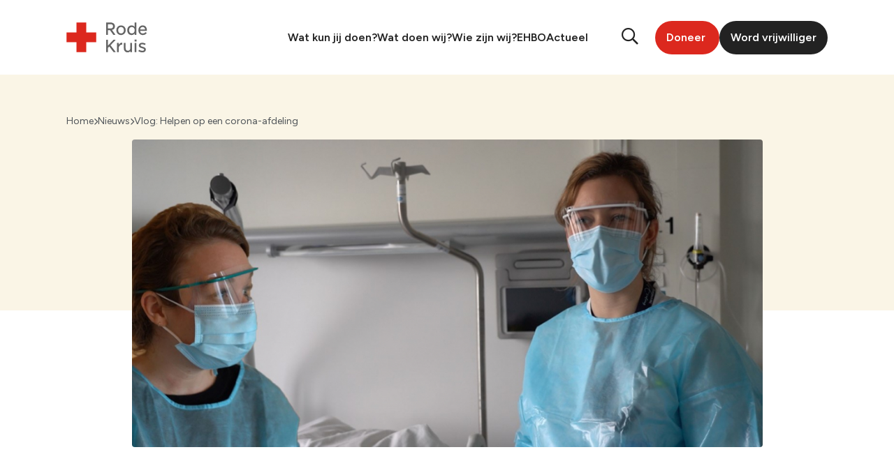

--- FILE ---
content_type: text/html; charset=UTF-8
request_url: https://www.rodekruis.nl/nieuwsbericht/helpen-op-een-corona-afdeling/
body_size: 14402
content:
<!DOCTYPE html>
<html lang="nl-NL">

<head>
	<script>
		window.dataLayer = window.dataLayer || [];
		dataLayer.push({
			'event': 'code.library.init'
		});
		dataLayer.push({
			'event': 'cookie.consent.system.page.start'
		});
	</script>
		<!-- Google Tag Manager -->
	<script>
		(function(w, d, s, l, i) {
			w[l] = w[l] || [];
			w[l].push({
				'gtm.start': new Date().getTime(),
				event: 'gtm.js'
			});
			var f = d.getElementsByTagName(s)[0],
				j = d.createElement(s),
				dl = l != 'dataLayer' ? '&l=' + l : '';
			j.async = true;
			j.src =
				'https://load.sst.rodekruis.nl/rbazzmrx.js?id=' + i + dl;
			f.parentNode.insertBefore(j, f);
		})(window, document, 'script', 'dataLayer', 'GTM-56ZB7S');
	</script>
	<!-- End Google Tag Manager -->


	<meta charset="UTF-8">
	<meta name="viewport" content="width=device-width, initial-scale=1, shrink-to-fit=no">
	<link rel="preconnect" href="https://fonts.googleapis.com">
	<link rel="preconnect" href="https://fonts.gstatic.com" crossorigin>
	
	<meta name='robots' content='index, follow, max-image-preview:large, max-snippet:-1, max-video-preview:-1' />
	<style>img:is([sizes="auto" i], [sizes^="auto," i]) { contain-intrinsic-size: 3000px 1500px }</style>
	
	<!-- This site is optimized with the Yoast SEO Premium plugin v26.7 (Yoast SEO v26.7) - https://yoast.com/wordpress/plugins/seo/ -->
	<title>Vlog: Helpen op een corona-afdeling - Rode Kruis Nederland</title>
<link data-rocket-prefetch href="https://load.sst.rodekruis.nl" rel="dns-prefetch">
<link data-rocket-prefetch href="https://fonts.googleapis.com" rel="dns-prefetch">
<link data-rocket-prefetch href="https://www.youtube.com" rel="dns-prefetch">
<link data-rocket-preload as="style" href="https://fonts.googleapis.com/css2?family=Figtree:ital,wght@0,300..900;1,300..900&#038;display=swap" rel="preload">
<link href="https://fonts.googleapis.com/css2?family=Figtree:ital,wght@0,300..900;1,300..900&#038;display=swap" media="print" onload="this.media=&#039;all&#039;" rel="stylesheet">
<noscript data-wpr-hosted-gf-parameters=""><link rel="stylesheet" href="https://fonts.googleapis.com/css2?family=Figtree:ital,wght@0,300..900;1,300..900&#038;display=swap"></noscript><link rel="preload" data-rocket-preload as="image" href="https://www.rodekruis.nl/wp-content/uploads/2021/04/helpen-op-een-corona-afdeling-1030x503-1.jpeg" imagesrcset="https://www.rodekruis.nl/wp-content/uploads/2021/04/helpen-op-een-corona-afdeling-1030x503-1.jpeg 1030w, https://www.rodekruis.nl/wp-content/uploads/2021/04/helpen-op-een-corona-afdeling-1030x503-1-300x147.jpeg 300w, https://www.rodekruis.nl/wp-content/uploads/2021/04/helpen-op-een-corona-afdeling-1030x503-1-1024x500.jpeg 1024w, https://www.rodekruis.nl/wp-content/uploads/2021/04/helpen-op-een-corona-afdeling-1030x503-1-768x375.jpeg 768w" imagesizes="(max-width: 1030px) 100vw, 1030px" fetchpriority="high">
	<meta name="description" content="Tijdens de coronacrisis helpen vrijwilligers van het Rode Kruis in zorginstellingen. In deze video zie je hoe dat werkt op een corona-afdeling." />
	<link rel="canonical" href="https://www.rodekruis.nl/nieuwsbericht/helpen-op-een-corona-afdeling/" />
	<meta property="og:locale" content="nl_NL" />
	<meta property="og:type" content="article" />
	<meta property="og:title" content="Vlog: Helpen op een corona-afdeling" />
	<meta property="og:description" content="Tijdens de coronacrisis helpen vrijwilligers van het Rode Kruis in zorginstellingen. In deze video zie je hoe dat werkt op een corona-afdeling." />
	<meta property="og:url" content="https://www.rodekruis.nl/nieuwsbericht/helpen-op-een-corona-afdeling/" />
	<meta property="og:site_name" content="Rode Kruis Nederland" />
	<meta property="article:published_time" content="2021-02-04T11:47:00+00:00" />
	<meta property="article:modified_time" content="2022-05-12T07:24:18+00:00" />
	<meta property="og:image" content="https://www.rodekruis.nl/wp-content/uploads/2021/04/helpen-op-een-corona-afdeling-1030x503-1.jpeg" />
	<meta property="og:image:width" content="1030" />
	<meta property="og:image:height" content="503" />
	<meta property="og:image:type" content="image/jpeg" />
	<meta name="author" content="Social Brothers" />
	<meta name="twitter:card" content="summary_large_image" />
	<meta name="twitter:label1" content="Geschreven door" />
	<meta name="twitter:data1" content="Social Brothers" />
	<meta name="twitter:label2" content="Geschatte leestijd" />
	<meta name="twitter:data2" content="1 minuut" />
	<script type="application/ld+json" class="yoast-schema-graph">{"@context":"https://schema.org","@graph":[{"@type":"Article","@id":"https://www.rodekruis.nl/nieuwsbericht/helpen-op-een-corona-afdeling/#article","isPartOf":{"@id":"https://www.rodekruis.nl/nieuwsbericht/helpen-op-een-corona-afdeling/"},"author":{"name":"Social Brothers","@id":"https://www.rodekruis.nl/#/schema/person/f18ccf7b6359d70743cd03c93e4e4242"},"headline":"Vlog: Helpen op een corona-afdeling","datePublished":"2021-02-04T11:47:00+00:00","dateModified":"2022-05-12T07:24:18+00:00","mainEntityOfPage":{"@id":"https://www.rodekruis.nl/nieuwsbericht/helpen-op-een-corona-afdeling/"},"wordCount":115,"publisher":{"@id":"https://www.rodekruis.nl/#organization"},"image":{"@id":"https://www.rodekruis.nl/nieuwsbericht/helpen-op-een-corona-afdeling/#primaryimage"},"thumbnailUrl":"https://www.rodekruis.nl/wp-content/uploads/2021/04/helpen-op-een-corona-afdeling-1030x503-1.jpeg","articleSection":["Algemeen","Hulp in Nederland"],"inLanguage":"nl-NL"},{"@type":"WebPage","@id":"https://www.rodekruis.nl/nieuwsbericht/helpen-op-een-corona-afdeling/","url":"https://www.rodekruis.nl/nieuwsbericht/helpen-op-een-corona-afdeling/","name":"Vlog: Helpen op een corona-afdeling - Rode Kruis Nederland","isPartOf":{"@id":"https://www.rodekruis.nl/#website"},"primaryImageOfPage":{"@id":"https://www.rodekruis.nl/nieuwsbericht/helpen-op-een-corona-afdeling/#primaryimage"},"image":{"@id":"https://www.rodekruis.nl/nieuwsbericht/helpen-op-een-corona-afdeling/#primaryimage"},"thumbnailUrl":"https://www.rodekruis.nl/wp-content/uploads/2021/04/helpen-op-een-corona-afdeling-1030x503-1.jpeg","datePublished":"2021-02-04T11:47:00+00:00","dateModified":"2022-05-12T07:24:18+00:00","description":"Tijdens de coronacrisis helpen vrijwilligers van het Rode Kruis in zorginstellingen. In deze video zie je hoe dat werkt op een corona-afdeling.","breadcrumb":{"@id":"https://www.rodekruis.nl/nieuwsbericht/helpen-op-een-corona-afdeling/#breadcrumb"},"inLanguage":"nl-NL","potentialAction":[{"@type":"ReadAction","target":["https://www.rodekruis.nl/nieuwsbericht/helpen-op-een-corona-afdeling/"]}]},{"@type":"ImageObject","inLanguage":"nl-NL","@id":"https://www.rodekruis.nl/nieuwsbericht/helpen-op-een-corona-afdeling/#primaryimage","url":"https://www.rodekruis.nl/wp-content/uploads/2021/04/helpen-op-een-corona-afdeling-1030x503-1.jpeg","contentUrl":"https://www.rodekruis.nl/wp-content/uploads/2021/04/helpen-op-een-corona-afdeling-1030x503-1.jpeg","width":1030,"height":503,"caption":"helpen-op-een-corona-afdeling-1030x503-1"},{"@type":"BreadcrumbList","@id":"https://www.rodekruis.nl/nieuwsbericht/helpen-op-een-corona-afdeling/#breadcrumb","itemListElement":[{"@type":"ListItem","position":1,"name":"Home","item":"https://www.rodekruis.nl/"},{"@type":"ListItem","position":2,"name":"Nieuws","item":"https://www.rodekruis.nl/nieuws/"},{"@type":"ListItem","position":3,"name":"Vlog: Helpen op een corona-afdeling"}]},{"@type":"WebSite","@id":"https://www.rodekruis.nl/#website","url":"https://www.rodekruis.nl/","name":"Rode Kruis Nederland","description":"","publisher":{"@id":"https://www.rodekruis.nl/#organization"},"potentialAction":[{"@type":"SearchAction","target":{"@type":"EntryPoint","urlTemplate":"https://www.rodekruis.nl/?s={search_term_string}"},"query-input":{"@type":"PropertyValueSpecification","valueRequired":true,"valueName":"search_term_string"}}],"inLanguage":"nl-NL"},{"@type":"Organization","@id":"https://www.rodekruis.nl/#organization","name":"Het Nederlandse Rode Kruis","url":"https://www.rodekruis.nl/","logo":{"@type":"ImageObject","inLanguage":"nl-NL","@id":"https://www.rodekruis.nl/#/schema/logo/image/","url":"https://www.rodekruis.nl/wp-content/uploads/2022/05/NRK-logo.png","contentUrl":"https://www.rodekruis.nl/wp-content/uploads/2022/05/NRK-logo.png","width":181,"height":100,"caption":"Het Nederlandse Rode Kruis"},"image":{"@id":"https://www.rodekruis.nl/#/schema/logo/image/"}},{"@type":"Person","@id":"https://www.rodekruis.nl/#/schema/person/f18ccf7b6359d70743cd03c93e4e4242","name":"Social Brothers","sameAs":["https://www.rodekruis.nl"],"url":"https://www.rodekruis.nl/nieuwsbericht/author/nlrodekr-napoklu/"}]}</script>
	<!-- / Yoast SEO Premium plugin. -->


<link href='https://fonts.gstatic.com' crossorigin rel='preconnect' />
<link rel='stylesheet' id='show-login-css' href='https://www.rodekruis.nl/wp-content/plugins/miniorange-saml-20-single-sign-on/includes/css/show-login.css?version=4.1.3&#038;ver=25.3.2' type='text/css' media='' />
<link rel='stylesheet' id='hide-login-css' href='https://www.rodekruis.nl/wp-content/plugins/miniorange-saml-20-single-sign-on/includes/css/hide-login.css?version=4.1.3&#038;ver=25.3.2' type='text/css' media='' />
<style id='classic-theme-styles-inline-css' type='text/css'>
/*! This file is auto-generated */
.wp-block-button__link{color:#fff;background-color:#32373c;border-radius:9999px;box-shadow:none;text-decoration:none;padding:calc(.667em + 2px) calc(1.333em + 2px);font-size:1.125em}.wp-block-file__button{background:#32373c;color:#fff;text-decoration:none}
</style>
<style id='filebird-block-filebird-gallery-style-inline-css' type='text/css'>
ul.filebird-block-filebird-gallery{margin:auto!important;padding:0!important;width:100%}ul.filebird-block-filebird-gallery.layout-grid{display:grid;grid-gap:20px;align-items:stretch;grid-template-columns:repeat(var(--columns),1fr);justify-items:stretch}ul.filebird-block-filebird-gallery.layout-grid li img{border:1px solid #ccc;box-shadow:2px 2px 6px 0 rgba(0,0,0,.3);height:100%;max-width:100%;-o-object-fit:cover;object-fit:cover;width:100%}ul.filebird-block-filebird-gallery.layout-masonry{-moz-column-count:var(--columns);-moz-column-gap:var(--space);column-gap:var(--space);-moz-column-width:var(--min-width);columns:var(--min-width) var(--columns);display:block;overflow:auto}ul.filebird-block-filebird-gallery.layout-masonry li{margin-bottom:var(--space)}ul.filebird-block-filebird-gallery li{list-style:none}ul.filebird-block-filebird-gallery li figure{height:100%;margin:0;padding:0;position:relative;width:100%}ul.filebird-block-filebird-gallery li figure figcaption{background:linear-gradient(0deg,rgba(0,0,0,.7),rgba(0,0,0,.3) 70%,transparent);bottom:0;box-sizing:border-box;color:#fff;font-size:.8em;margin:0;max-height:100%;overflow:auto;padding:3em .77em .7em;position:absolute;text-align:center;width:100%;z-index:2}ul.filebird-block-filebird-gallery li figure figcaption a{color:inherit}

</style>
<style id='global-styles-inline-css' type='text/css'>
:root{--wp--preset--aspect-ratio--square: 1;--wp--preset--aspect-ratio--4-3: 4/3;--wp--preset--aspect-ratio--3-4: 3/4;--wp--preset--aspect-ratio--3-2: 3/2;--wp--preset--aspect-ratio--2-3: 2/3;--wp--preset--aspect-ratio--16-9: 16/9;--wp--preset--aspect-ratio--9-16: 9/16;--wp--preset--color--black: #000000;--wp--preset--color--cyan-bluish-gray: #abb8c3;--wp--preset--color--white: #ffffff;--wp--preset--color--pale-pink: #f78da7;--wp--preset--color--vivid-red: #cf2e2e;--wp--preset--color--luminous-vivid-orange: #ff6900;--wp--preset--color--luminous-vivid-amber: #fcb900;--wp--preset--color--light-green-cyan: #7bdcb5;--wp--preset--color--vivid-green-cyan: #00d084;--wp--preset--color--pale-cyan-blue: #8ed1fc;--wp--preset--color--vivid-cyan-blue: #0693e3;--wp--preset--color--vivid-purple: #9b51e0;--wp--preset--gradient--vivid-cyan-blue-to-vivid-purple: linear-gradient(135deg,rgba(6,147,227,1) 0%,rgb(155,81,224) 100%);--wp--preset--gradient--light-green-cyan-to-vivid-green-cyan: linear-gradient(135deg,rgb(122,220,180) 0%,rgb(0,208,130) 100%);--wp--preset--gradient--luminous-vivid-amber-to-luminous-vivid-orange: linear-gradient(135deg,rgba(252,185,0,1) 0%,rgba(255,105,0,1) 100%);--wp--preset--gradient--luminous-vivid-orange-to-vivid-red: linear-gradient(135deg,rgba(255,105,0,1) 0%,rgb(207,46,46) 100%);--wp--preset--gradient--very-light-gray-to-cyan-bluish-gray: linear-gradient(135deg,rgb(238,238,238) 0%,rgb(169,184,195) 100%);--wp--preset--gradient--cool-to-warm-spectrum: linear-gradient(135deg,rgb(74,234,220) 0%,rgb(151,120,209) 20%,rgb(207,42,186) 40%,rgb(238,44,130) 60%,rgb(251,105,98) 80%,rgb(254,248,76) 100%);--wp--preset--gradient--blush-light-purple: linear-gradient(135deg,rgb(255,206,236) 0%,rgb(152,150,240) 100%);--wp--preset--gradient--blush-bordeaux: linear-gradient(135deg,rgb(254,205,165) 0%,rgb(254,45,45) 50%,rgb(107,0,62) 100%);--wp--preset--gradient--luminous-dusk: linear-gradient(135deg,rgb(255,203,112) 0%,rgb(199,81,192) 50%,rgb(65,88,208) 100%);--wp--preset--gradient--pale-ocean: linear-gradient(135deg,rgb(255,245,203) 0%,rgb(182,227,212) 50%,rgb(51,167,181) 100%);--wp--preset--gradient--electric-grass: linear-gradient(135deg,rgb(202,248,128) 0%,rgb(113,206,126) 100%);--wp--preset--gradient--midnight: linear-gradient(135deg,rgb(2,3,129) 0%,rgb(40,116,252) 100%);--wp--preset--font-size--small: 13px;--wp--preset--font-size--medium: 20px;--wp--preset--font-size--large: 36px;--wp--preset--font-size--x-large: 42px;--wp--preset--spacing--20: 0.44rem;--wp--preset--spacing--30: 0.67rem;--wp--preset--spacing--40: 1rem;--wp--preset--spacing--50: 1.5rem;--wp--preset--spacing--60: 2.25rem;--wp--preset--spacing--70: 3.38rem;--wp--preset--spacing--80: 5.06rem;--wp--preset--shadow--natural: 6px 6px 9px rgba(0, 0, 0, 0.2);--wp--preset--shadow--deep: 12px 12px 50px rgba(0, 0, 0, 0.4);--wp--preset--shadow--sharp: 6px 6px 0px rgba(0, 0, 0, 0.2);--wp--preset--shadow--outlined: 6px 6px 0px -3px rgba(255, 255, 255, 1), 6px 6px rgba(0, 0, 0, 1);--wp--preset--shadow--crisp: 6px 6px 0px rgba(0, 0, 0, 1);}:where(.is-layout-flex){gap: 0.5em;}:where(.is-layout-grid){gap: 0.5em;}body .is-layout-flex{display: flex;}.is-layout-flex{flex-wrap: wrap;align-items: center;}.is-layout-flex > :is(*, div){margin: 0;}body .is-layout-grid{display: grid;}.is-layout-grid > :is(*, div){margin: 0;}:where(.wp-block-columns.is-layout-flex){gap: 2em;}:where(.wp-block-columns.is-layout-grid){gap: 2em;}:where(.wp-block-post-template.is-layout-flex){gap: 1.25em;}:where(.wp-block-post-template.is-layout-grid){gap: 1.25em;}.has-black-color{color: var(--wp--preset--color--black) !important;}.has-cyan-bluish-gray-color{color: var(--wp--preset--color--cyan-bluish-gray) !important;}.has-white-color{color: var(--wp--preset--color--white) !important;}.has-pale-pink-color{color: var(--wp--preset--color--pale-pink) !important;}.has-vivid-red-color{color: var(--wp--preset--color--vivid-red) !important;}.has-luminous-vivid-orange-color{color: var(--wp--preset--color--luminous-vivid-orange) !important;}.has-luminous-vivid-amber-color{color: var(--wp--preset--color--luminous-vivid-amber) !important;}.has-light-green-cyan-color{color: var(--wp--preset--color--light-green-cyan) !important;}.has-vivid-green-cyan-color{color: var(--wp--preset--color--vivid-green-cyan) !important;}.has-pale-cyan-blue-color{color: var(--wp--preset--color--pale-cyan-blue) !important;}.has-vivid-cyan-blue-color{color: var(--wp--preset--color--vivid-cyan-blue) !important;}.has-vivid-purple-color{color: var(--wp--preset--color--vivid-purple) !important;}.has-black-background-color{background-color: var(--wp--preset--color--black) !important;}.has-cyan-bluish-gray-background-color{background-color: var(--wp--preset--color--cyan-bluish-gray) !important;}.has-white-background-color{background-color: var(--wp--preset--color--white) !important;}.has-pale-pink-background-color{background-color: var(--wp--preset--color--pale-pink) !important;}.has-vivid-red-background-color{background-color: var(--wp--preset--color--vivid-red) !important;}.has-luminous-vivid-orange-background-color{background-color: var(--wp--preset--color--luminous-vivid-orange) !important;}.has-luminous-vivid-amber-background-color{background-color: var(--wp--preset--color--luminous-vivid-amber) !important;}.has-light-green-cyan-background-color{background-color: var(--wp--preset--color--light-green-cyan) !important;}.has-vivid-green-cyan-background-color{background-color: var(--wp--preset--color--vivid-green-cyan) !important;}.has-pale-cyan-blue-background-color{background-color: var(--wp--preset--color--pale-cyan-blue) !important;}.has-vivid-cyan-blue-background-color{background-color: var(--wp--preset--color--vivid-cyan-blue) !important;}.has-vivid-purple-background-color{background-color: var(--wp--preset--color--vivid-purple) !important;}.has-black-border-color{border-color: var(--wp--preset--color--black) !important;}.has-cyan-bluish-gray-border-color{border-color: var(--wp--preset--color--cyan-bluish-gray) !important;}.has-white-border-color{border-color: var(--wp--preset--color--white) !important;}.has-pale-pink-border-color{border-color: var(--wp--preset--color--pale-pink) !important;}.has-vivid-red-border-color{border-color: var(--wp--preset--color--vivid-red) !important;}.has-luminous-vivid-orange-border-color{border-color: var(--wp--preset--color--luminous-vivid-orange) !important;}.has-luminous-vivid-amber-border-color{border-color: var(--wp--preset--color--luminous-vivid-amber) !important;}.has-light-green-cyan-border-color{border-color: var(--wp--preset--color--light-green-cyan) !important;}.has-vivid-green-cyan-border-color{border-color: var(--wp--preset--color--vivid-green-cyan) !important;}.has-pale-cyan-blue-border-color{border-color: var(--wp--preset--color--pale-cyan-blue) !important;}.has-vivid-cyan-blue-border-color{border-color: var(--wp--preset--color--vivid-cyan-blue) !important;}.has-vivid-purple-border-color{border-color: var(--wp--preset--color--vivid-purple) !important;}.has-vivid-cyan-blue-to-vivid-purple-gradient-background{background: var(--wp--preset--gradient--vivid-cyan-blue-to-vivid-purple) !important;}.has-light-green-cyan-to-vivid-green-cyan-gradient-background{background: var(--wp--preset--gradient--light-green-cyan-to-vivid-green-cyan) !important;}.has-luminous-vivid-amber-to-luminous-vivid-orange-gradient-background{background: var(--wp--preset--gradient--luminous-vivid-amber-to-luminous-vivid-orange) !important;}.has-luminous-vivid-orange-to-vivid-red-gradient-background{background: var(--wp--preset--gradient--luminous-vivid-orange-to-vivid-red) !important;}.has-very-light-gray-to-cyan-bluish-gray-gradient-background{background: var(--wp--preset--gradient--very-light-gray-to-cyan-bluish-gray) !important;}.has-cool-to-warm-spectrum-gradient-background{background: var(--wp--preset--gradient--cool-to-warm-spectrum) !important;}.has-blush-light-purple-gradient-background{background: var(--wp--preset--gradient--blush-light-purple) !important;}.has-blush-bordeaux-gradient-background{background: var(--wp--preset--gradient--blush-bordeaux) !important;}.has-luminous-dusk-gradient-background{background: var(--wp--preset--gradient--luminous-dusk) !important;}.has-pale-ocean-gradient-background{background: var(--wp--preset--gradient--pale-ocean) !important;}.has-electric-grass-gradient-background{background: var(--wp--preset--gradient--electric-grass) !important;}.has-midnight-gradient-background{background: var(--wp--preset--gradient--midnight) !important;}.has-small-font-size{font-size: var(--wp--preset--font-size--small) !important;}.has-medium-font-size{font-size: var(--wp--preset--font-size--medium) !important;}.has-large-font-size{font-size: var(--wp--preset--font-size--large) !important;}.has-x-large-font-size{font-size: var(--wp--preset--font-size--x-large) !important;}
:where(.wp-block-post-template.is-layout-flex){gap: 1.25em;}:where(.wp-block-post-template.is-layout-grid){gap: 1.25em;}
:where(.wp-block-columns.is-layout-flex){gap: 2em;}:where(.wp-block-columns.is-layout-grid){gap: 2em;}
:root :where(.wp-block-pullquote){font-size: 1.5em;line-height: 1.6;}
</style>
<link rel='stylesheet' id='socialbrothers-css' href='https://www.rodekruis.nl/wp-content/plugins/wp-socialbrothers/assets/css/socialbrothers.min.css?ver=6.8.3' type='text/css' media='all' />
<link rel='stylesheet' id='fa6_all-css' href='https://www.rodekruis.nl/wp-content/plugins/wpb-fontawesome/assets/fa6/css/all.min.css?ver=6.8.3' type='text/css' media='all' />
<link rel='stylesheet' id='fa6_regular-css' href='https://www.rodekruis.nl/wp-content/plugins/wpb-fontawesome/assets/fa6/css/regular.min.css?ver=6.8.3' type='text/css' media='all' />
<link rel='stylesheet' id='fa6_solid-css' href='https://www.rodekruis.nl/wp-content/plugins/wpb-fontawesome/assets/fa6/css/solid.min.css?ver=6.8.3' type='text/css' media='all' />
<link rel='stylesheet' id='fa6_brands-css' href='https://www.rodekruis.nl/wp-content/plugins/wpb-fontawesome/assets/fa6/css/brands.min.css?ver=6.8.3' type='text/css' media='all' />
<link rel='stylesheet' id='styles-css' href='https://www.rodekruis.nl/wp-content/themes/socialbrothers/dist/styles.css?ver=1764236603' type='text/css' media='all' />
<link rel="icon" href="https://www.rodekruis.nl/wp-content/uploads/2025/05/favicon-witte-rand-150x150.png" sizes="32x32" />
<link rel="icon" href="https://www.rodekruis.nl/wp-content/uploads/2025/05/favicon-witte-rand-300x300.png" sizes="192x192" />
<link rel="apple-touch-icon" href="https://www.rodekruis.nl/wp-content/uploads/2025/05/favicon-witte-rand-300x300.png" />
<meta name="msapplication-TileImage" content="https://www.rodekruis.nl/wp-content/uploads/2025/05/favicon-witte-rand-300x300.png" />
		<style type="text/css" id="wp-custom-css">
			/* Hide search components */
/* .header__menu .header__search{
	display: none !important;
}

form#search-form{
	display: none !important;
} */
/* End hide search components */		</style>
		<noscript><style id="rocket-lazyload-nojs-css">.rll-youtube-player, [data-lazy-src]{display:none !important;}</style></noscript><meta name="generator" content="WP Rocket 3.20.3" data-wpr-features="wpr_lazyload_images wpr_lazyload_iframes wpr_preconnect_external_domains wpr_oci wpr_image_dimensions wpr_preload_links wpr_desktop" /></head>

<body class="wp-singular post-template-default single single-post postid-2654 single-format-standard wp-theme-socialbrothers">
	<!-- Google Tag Manager (noscript) -->
	<noscript><iframe src="https://load.sst.rodekruis.nl/ns.html?id=GTM-56ZB7S" height="0" width="0" style="display:none;visibility:hidden"></iframe></noscript>
	<!-- End Google Tag Manager (noscript) -->
		
<header  class="header preload">
  <div  class="container">

    
    <div  class="header__wrapper global-grid-gutter">
      
      <a class="header__brand" href="https://www.rodekruis.nl/">
        <img width="141" height="70" src="https://www.rodekruis.nl/wp-content/themes/socialbrothers/assets/rode-kruis-logo-nav.svg" alt="Rode Kruis Nederland">
      </a>

      <a id="header-skip-link" href="#main-content" class="btn btn--red header__skip-link" aria-label="Naar de inhoud">
        Naar de inhoud      </a>

              <div class="header__navigation ">
          <div class="header__menu">



            <div class="header__close">
              <a class="header__brand" href="https://www.rodekruis.nl/">
                <img width="141" height="70" src="https://www.rodekruis.nl/wp-content/themes/socialbrothers/assets/rode-kruis-logo-nav.svg" alt="Rode Kruis Nederland">
              </a>

                              <a href="https://doneer.rodekruis.nl/doneer" target="_blank" class="header__button btn btn--red ml-auto mr-0 mb-0">
                  Doneer                </a>
              
              <i class="header__times fal fa-times"></i>
            </div>

            <template id="submenu-item">
              <div class="header__subitem">
                <div class="header__subclose">
                  <i class="far fa-arrow-left"></i>
                </div>
                <span class="menu__link header__subtitle"></span>
              </div>
            </template>


                          <div class="header-menu ">
                <ul class="menu menu--horizontal"><li id="menu__item--3666" class="menu__item menu__item--type-post_type menu__item--object-page menu__item--has-children menu__item--3666"><a href="https://www.rodekruis.nl/wat-kun-jij-doen/"class="menu__link menu__link--megamenu">Wat kun jij doen?</a><div class="submenu menu__submenu"><ul class="submenu__list" tabindex="-1"><li id="menu__item--4407" class="menu__item menu__item--submenu menu__item menu__item--submenu--type-post_type menu__item menu__item--submenu--object-page menu__item menu__item--submenu--has-children menu__item--4407"><a href="https://www.rodekruis.nl/wat-kun-jij-doen/steun-met-geld/"class="menu__link submenu__link submenu__link--border">Steun met geld</a><div class="submenu menu__submenu"><ul class="submenu__list" tabindex="-1"><li id="menu__item--4418" class="menu__item menu__item--submenu menu__item menu__item--submenu--type-post_type menu__item menu__item--submenu--object-page menu__item--4418"><a href="https://www.rodekruis.nl/wat-kun-jij-doen/steun-met-geld/doe-een-donatie/"class="menu__link submenu__link">Doe een donatie</a></li>
<li id="menu__item--4420" class="menu__item menu__item--submenu menu__item menu__item--submenu--type-post_type menu__item menu__item--submenu--object-page menu__item--4420"><a href="https://www.rodekruis.nl/wat-kun-jij-doen/steun-met-geld/periodieke-schenking/"class="menu__link submenu__link">Schenk met belastingvoordeel</a></li>
<li id="menu__item--36194" class="menu__item menu__item--submenu menu__item menu__item--submenu--type-post_type menu__item menu__item--submenu--object-page menu__item--36194"><a href="https://www.rodekruis.nl/wat-kun-jij-doen/steun-met-geld/doe-een-donatie/doe-een-grote-gift/"class="menu__link submenu__link">Doe een grote gift</a></li>
<li id="menu__item--4422" class="menu__item menu__item--submenu menu__item menu__item--submenu--type-custom menu__item menu__item--submenu--object-custom menu__item--4422"><a href="https://www.actievoorrodekruis.nl/"class="menu__link submenu__link">Steun een actie</a></li>
<li id="menu__item--4421" class="menu__item menu__item--submenu menu__item menu__item--submenu--type-post_type menu__item menu__item--submenu--object-page menu__item--4421"><a href="https://www.rodekruis.nl/wat-kun-jij-doen/steun-met-geld/uw-nalatenschap/"class="menu__link submenu__link">Neem ons op in je testament</a></li>
<li id="menu__item--4419" class="menu__item menu__item--submenu menu__item menu__item--submenu--type-post_type menu__item menu__item--submenu--object-page menu__item--4419"><a href="https://www.rodekruis.nl/wat-kun-jij-doen/steun-met-geld/stichting-of-vermogensfonds/"class="menu__link submenu__link">Steun als stichting of vermogensfonds</a></li>
<li id="menu__item--7825" class="menu__item menu__item--submenu menu__item menu__item--submenu--type-post_type menu__item menu__item--submenu--object-page menu__item--7825"><a href="https://www.rodekruis.nl/wat-kun-jij-doen/steun-met-geld/"class="menu__link submenu__link"><b><u>Bekijk alles</u></b></a></li>
	</ul></div>
</li>
<li id="menu__item--4408" class="menu__item menu__item--submenu menu__item menu__item--submenu--type-post_type menu__item menu__item--submenu--object-page menu__item menu__item--submenu--has-children menu__item--4408"><a href="https://www.rodekruis.nl/wat-kun-jij-doen/steun-met-tijd/"class="menu__link submenu__link submenu__link--border">Steun met tijd</a><div class="submenu menu__submenu"><ul class="submenu__list" tabindex="-1"><li id="menu__item--4413" class="menu__item menu__item--submenu menu__item menu__item--submenu--type-post_type menu__item menu__item--submenu--object-page menu__item--4413"><a href="https://www.rodekruis.nl/wat-kun-jij-doen/steun-met-tijd/vrijwilligerswerk/"class="menu__link submenu__link">Word vrijwilliger</a></li>
<li id="menu__item--4415" class="menu__item menu__item--submenu menu__item menu__item--submenu--type-post_type menu__item menu__item--submenu--object-page menu__item--4415"><a href="https://www.rodekruis.nl/wat-kun-jij-doen/steun-met-tijd/ready2help/"class="menu__link submenu__link">Word Ready2Helper</a></li>
<li id="menu__item--4416" class="menu__item menu__item--submenu menu__item menu__item--submenu--type-post_type menu__item menu__item--submenu--object-page menu__item--4416"><a href="https://www.rodekruis.nl/wat-kun-jij-doen/steun-met-tijd/kom-in-actie/"class="menu__link submenu__link">Start een actie</a></li>
<li id="menu__item--4414" class="menu__item menu__item--submenu menu__item menu__item--submenu--type-post_type menu__item menu__item--submenu--object-page menu__item--4414"><a href="https://www.rodekruis.nl/wat-kun-jij-doen/steun-met-tijd/jongeren-en-studenten/"class="menu__link submenu__link">Help als jongere of student</a></li>
<li id="menu__item--4417" class="menu__item menu__item--submenu menu__item menu__item--submenu--type-post_type menu__item menu__item--submenu--object-page menu__item--4417"><a href="https://www.rodekruis.nl/wat-kun-jij-doen/steun-met-tijd/werken-voor-het-rode-kruis/"class="menu__link submenu__link">Kom werken bij het Rode Kruis</a></li>
<li id="menu__item--7826" class="menu__item menu__item--submenu menu__item menu__item--submenu--type-post_type menu__item menu__item--submenu--object-page menu__item--7826"><a href="https://www.rodekruis.nl/wat-kun-jij-doen/steun-met-tijd/"class="menu__link submenu__link"><b><u>Bekijk alles</u></b></a></li>
	</ul></div>
</li>
<li id="menu__item--4409" class="menu__item menu__item--submenu menu__item menu__item--submenu--type-post_type menu__item menu__item--submenu--object-page menu__item menu__item--submenu--has-children menu__item--4409"><a href="https://www.rodekruis.nl/wat-kun-jij-doen/samen-in-actie/"class="menu__link submenu__link">Samen in actie</a><div class="submenu menu__submenu"><ul class="submenu__list" tabindex="-1"><li id="menu__item--78864" class="menu__item menu__item--submenu menu__item menu__item--submenu--type-post_type menu__item menu__item--submenu--object-page menu__item--78864"><a href="https://www.rodekruis.nl/wat-kun-jij-doen/samen-in-actie/donatiebox/"class="menu__link submenu__link">Vraag donatiebox aan</a></li>
<li id="menu__item--4410" class="menu__item menu__item--submenu menu__item menu__item--submenu--type-post_type menu__item menu__item--submenu--object-page menu__item--4410"><a href="https://www.rodekruis.nl/wat-kun-jij-doen/samen-in-actie/bedrijven/"class="menu__link submenu__link">Steun met je bedrijf</a></li>
<li id="menu__item--4411" class="menu__item menu__item--submenu menu__item menu__item--submenu--type-post_type menu__item menu__item--submenu--object-page menu__item--4411"><a href="https://www.rodekruis.nl/wat-kun-jij-doen/samen-in-actie/netwerken-en-serviceclubs/"class="menu__link submenu__link">Steun met je serviceclub</a></li>
<li id="menu__item--4412" class="menu__item menu__item--submenu menu__item menu__item--submenu--type-post_type menu__item menu__item--submenu--object-page menu__item--4412"><a href="https://www.rodekruis.nl/wat-kun-jij-doen/samen-in-actie/onderwijs/"class="menu__link submenu__link">Breng het Rode Kruis de klas in</a></li>
<li id="menu__item--7824" class="menu__item menu__item--submenu menu__item menu__item--submenu--type-post_type menu__item menu__item--submenu--object-page menu__item--7824"><a href="https://www.rodekruis.nl/wat-kun-jij-doen/samen-in-actie/"class="menu__link submenu__link"><b><u>Bekijk alles</u></b></a></li>
	</ul></div>
</li>
</ul></div>
</li>
<li id="menu__item--3665" class="menu__item menu__item--type-post_type menu__item--object-page menu__item--has-children menu__item--3665"><a href="https://www.rodekruis.nl/wat-doen-wij/"class="menu__link menu__link--megamenu">Wat doen wij?</a><div class="submenu menu__submenu"><ul class="submenu__list" tabindex="-1"><li id="menu__item--1184" class="menu__item menu__item--submenu menu__item menu__item--submenu--type-post_type menu__item menu__item--submenu--object-page menu__item menu__item--submenu--has-children menu__item--1184"><a href="https://www.rodekruis.nl/wat-doen-wij/hulp-wereldwijd/"class="menu__link submenu__link submenu__link--border">Hulp wereldwijd</a><div class="submenu menu__submenu"><ul class="submenu__list" tabindex="-1"><li id="menu__item--87164" class="menu__item menu__item--submenu menu__item menu__item--submenu--type-post_type menu__item menu__item--submenu--object-page menu__item--87164"><a href="https://www.rodekruis.nl/wat-doen-wij/hulp-wereldwijd/conflict-midden-oosten/"class="menu__link submenu__link submenu__link--recent">Gaza</a></li>
<li id="menu__item--87751" class="menu__item menu__item--submenu menu__item menu__item--submenu--type-post_type menu__item menu__item--submenu--object-page menu__item--87751"><a href="https://www.rodekruis.nl/wat-doen-wij/hulp-wereldwijd/soedan/"class="menu__link submenu__link submenu__link--recent">Soedan</a></li>
<li id="menu__item--24896" class="menu__item menu__item--submenu menu__item menu__item--submenu--type-post_type menu__item menu__item--submenu--object-page menu__item--24896"><a href="https://www.rodekruis.nl/wat-doen-wij/hulp-wereldwijd/oekraine/"class="menu__link submenu__link">Oekraïne</a></li>
<li id="menu__item--94210" class="menu__item menu__item--submenu menu__item menu__item--submenu--type-post_type menu__item menu__item--submenu--object-page menu__item--94210"><a href="https://www.rodekruis.nl/wat-doen-wij/hulp-wereldwijd/syrie/"class="menu__link submenu__link">Syrië</a></li>
<li id="menu__item--96399" class="menu__item menu__item--submenu menu__item menu__item--submenu--type-post_type menu__item menu__item--submenu--object-page menu__item--96399"><a href="https://www.rodekruis.nl/wat-doen-wij/hulp-wereldwijd/extreem-weer/"class="menu__link submenu__link">Extreem weer</a></li>
<li id="menu__item--75077" class="menu__item menu__item--submenu menu__item menu__item--submenu--type-post_type menu__item menu__item--submenu--object-page menu__item--75077"><a href="https://www.rodekruis.nl/wat-doen-wij/hulp-wereldwijd/migratie/"class="menu__link submenu__link">Migratie</a></li>
<li id="menu__item--18588" class="menu__item menu__item--submenu menu__item menu__item--submenu--type-custom menu__item menu__item--submenu--object-custom menu__item--18588"><a href="https://www.rodekruis.nl/wat-doen-wij/hulp-wereldwijd/#meerinfo"class="menu__link submenu__link"><b><u>Bekijk alles</u></b></a></li>
	</ul></div>
</li>
<li id="menu__item--1183" class="menu__item menu__item--submenu menu__item menu__item--submenu--type-post_type menu__item menu__item--submenu--object-page menu__item menu__item--submenu--has-children menu__item--1183"><a href="https://www.rodekruis.nl/wat-doen-wij/hulp-in-nederland/"class="menu__link submenu__link submenu__link--border">Hulp in Nederland</a><div class="submenu menu__submenu"><ul class="submenu__list" tabindex="-1"><li id="menu__item--52254" class="menu__item menu__item--submenu menu__item menu__item--submenu--type-post_type menu__item menu__item--submenu--object-page menu__item--52254"><a href="https://www.rodekruis.nl/wat-doen-wij/hulp-in-nederland/voedselhulp/"class="menu__link submenu__link">Voedselhulp</a></li>
<li id="menu__item--3627" class="menu__item menu__item--submenu menu__item menu__item--submenu--type-post_type menu__item menu__item--submenu--object-page menu__item--3627"><a href="https://www.rodekruis.nl/wat-doen-wij/hulp-in-nederland/restoring-family-links/"class="menu__link submenu__link">Restoring Family Links</a></li>
<li id="menu__item--3626" class="menu__item menu__item--submenu menu__item menu__item--submenu--type-post_type menu__item menu__item--submenu--object-page menu__item--3626"><a href="https://www.rodekruis.nl/wat-doen-wij/hulp-in-nederland/noodhulpteams/"class="menu__link submenu__link">Noodhulpteams</a></li>
<li id="menu__item--3625" class="menu__item menu__item--submenu menu__item menu__item--submenu--type-post_type menu__item menu__item--submenu--object-page menu__item--3625"><a href="https://www.rodekruis.nl/wat-doen-wij/hulp-in-nederland/opvang-bij-evacuatie/"class="menu__link submenu__link">Opvang</a></li>
<li id="menu__item--3624" class="menu__item menu__item--submenu menu__item menu__item--submenu--type-post_type menu__item menu__item--submenu--object-page menu__item--3624"><a href="https://www.rodekruis.nl/wat-doen-wij/hulp-in-nederland/hulp-slachtoffers-mensenhandel/"class="menu__link submenu__link">Hulp slachtoffers mensenhandel</a></li>
<li id="menu__item--3623" class="menu__item menu__item--submenu menu__item menu__item--submenu--type-post_type menu__item menu__item--submenu--object-page menu__item--3623"><a href="https://www.rodekruis.nl/wat-doen-wij/hulp-in-nederland/ondersteuning-ongedocumenteerde-migranten/"class="menu__link submenu__link">Ondersteuning ongedocumenteerde migranten</a></li>
<li id="menu__item--13007" class="menu__item menu__item--submenu menu__item menu__item--submenu--type-post_type menu__item menu__item--submenu--object-page menu__item--13007"><a href="https://www.rodekruis.nl/wat-doen-wij/hulp-in-nederland/goed-voorbereid/"class="menu__link submenu__link">Goed voorbereid</a></li>
<li id="menu__item--3701" class="menu__item menu__item--submenu menu__item menu__item--submenu--type-post_type menu__item menu__item--submenu--object-page menu__item--3701"><a href="https://www.rodekruis.nl/wat-doen-wij/hulp-in-nederland/"class="menu__link submenu__link"><b><u>Bekijk alles</u></b></a></li>
	</ul></div>
</li>
<li id="menu__item--18589" class="menu__item menu__item--submenu menu__item menu__item--submenu--type-post_type menu__item menu__item--submenu--object-page menu__item menu__item--submenu--has-children menu__item--18589"><a href="https://www.rodekruis.nl/wat-doen-wij/hoe-we-helpen/"class="menu__link submenu__link">Hoe we helpen</a><div class="submenu menu__submenu"><ul class="submenu__list" tabindex="-1"><li id="menu__item--89388" class="menu__item menu__item--submenu menu__item menu__item--submenu--type-post_type menu__item menu__item--submenu--object-page menu__item--89388"><a href="https://www.rodekruis.nl/wat-doen-wij/hoe-we-helpen/conflicten/"class="menu__link submenu__link">Hulp bij conflicten</a></li>
<li id="menu__item--18591" class="menu__item menu__item--submenu menu__item menu__item--submenu--type-post_type menu__item menu__item--submenu--object-page menu__item--18591"><a href="https://www.rodekruis.nl/wat-doen-wij/hoe-we-helpen/natuurrampen/"class="menu__link submenu__link">Hulp bij natuurrampen</a></li>
<li id="menu__item--18592" class="menu__item menu__item--submenu menu__item menu__item--submenu--type-post_type menu__item menu__item--submenu--object-page menu__item--18592"><a href="https://www.rodekruis.nl/wat-doen-wij/hoe-we-helpen/medische-hulp/"class="menu__link submenu__link">Medische hulp</a></li>
<li id="menu__item--18593" class="menu__item menu__item--submenu menu__item menu__item--submenu--type-post_type menu__item menu__item--submenu--object-page menu__item--18593"><a href="https://www.rodekruis.nl/wat-doen-wij/hoe-we-helpen/voedselhulp/"class="menu__link submenu__link">Voedselhulp</a></li>
<li id="menu__item--18596" class="menu__item menu__item--submenu menu__item menu__item--submenu--type-post_type menu__item menu__item--submenu--object-page menu__item--18596"><a href="https://www.rodekruis.nl/wat-doen-wij/hulp-wereldwijd/psychosociale-hulp-na-crisis-goedkoop-en-onbetaalbaar/"class="menu__link submenu__link">Psychosociale hulp</a></li>
<li id="menu__item--19907" class="menu__item menu__item--submenu menu__item menu__item--submenu--type-post_type menu__item menu__item--submenu--object-page menu__item--19907"><a href="https://www.rodekruis.nl/wat-doen-wij/hoe-we-helpen/digitale-hulp/"class="menu__link submenu__link">Digitale hulpverlening</a></li>
<li id="menu__item--18598" class="menu__item menu__item--submenu menu__item menu__item--submenu--type-post_type menu__item menu__item--submenu--object-page menu__item--18598"><a href="https://www.rodekruis.nl/wat-doen-wij/hulp-wereldwijd/water-en-sanitatie/"class="menu__link submenu__link">Water en hygiëne</a></li>
<li id="menu__item--18597" class="menu__item menu__item--submenu menu__item menu__item--submenu--type-post_type menu__item menu__item--submenu--object-page menu__item--18597"><a href="https://www.rodekruis.nl/wat-doen-wij/hulp-wereldwijd/voorkom-rampen-met-het-prinses-margriet-fonds/"class="menu__link submenu__link">Voorbereiding op rampen</a></li>
<li id="menu__item--18595" class="menu__item menu__item--submenu menu__item menu__item--submenu--type-post_type menu__item menu__item--submenu--object-page menu__item--18595"><a href="https://www.rodekruis.nl/wie-zijn-wij/humanitair-oorlogsrecht/"class="menu__link submenu__link">Humanitair oorlogsrecht</a></li>
<li id="menu__item--18594" class="menu__item menu__item--submenu menu__item menu__item--submenu--type-post_type menu__item menu__item--submenu--object-page menu__item--18594"><a href="https://www.rodekruis.nl/wat-doen-wij/hoe-we-helpen/"class="menu__link submenu__link"><b><u>Bekijk alles</u></b></a></li>
	</ul></div>
</li>
</ul></div>
</li>
<li id="menu__item--9095" class="menu__item menu__item--type-post_type menu__item--object-page menu__item--has-children menu__item--9095"><a href="https://www.rodekruis.nl/wie-zijn-wij/"class="menu__link">Wie zijn wij?</a><div class="submenu menu__submenu"><ul class="submenu__list" tabindex="-1"><li id="menu__item--9102" class="menu__item menu__item--submenu menu__item menu__item--submenu--type-post_type menu__item menu__item--submenu--object-page menu__item--9102"><a href="https://www.rodekruis.nl/wie-zijn-wij/"class="menu__link submenu__link">Het Nederlandse Rode Kruis</a></li>
<li id="menu__item--9099" class="menu__item menu__item--submenu menu__item menu__item--submenu--type-post_type menu__item menu__item--submenu--object-page menu__item--9099"><a href="https://www.rodekruis.nl/wie-zijn-wij/humanitair-oorlogsrecht/"class="menu__link submenu__link">Humanitair oorlogsrecht</a></li>
<li id="menu__item--9100" class="menu__item menu__item--submenu menu__item menu__item--submenu--type-post_type menu__item menu__item--submenu--object-page menu__item--9100"><a href="https://www.rodekruis.nl/wie-zijn-wij/onze-historie/"class="menu__link submenu__link">De historie van het Nederlandse Rode Kruis</a></li>
<li id="menu__item--9103" class="menu__item menu__item--submenu menu__item menu__item--submenu--type-post_type menu__item menu__item--submenu--object-page menu__item--9103"><a href="https://www.rodekruis.nl/wie-zijn-wij/jaarverslagen/"class="menu__link submenu__link">Jaarverslagen</a></li>
<li id="menu__item--21528" class="menu__item menu__item--submenu menu__item menu__item--submenu--type-post_type menu__item menu__item--submenu--object-page menu__item--21528"><a href="https://www.rodekruis.nl/wie-zijn-wij/rode-kruis-locaties-in-nederland/"class="menu__link submenu__link">Het Rode Kruis in jouw regio</a></li>
<li id="menu__item--90394" class="menu__item menu__item--submenu menu__item menu__item--submenu--type-post_type menu__item menu__item--submenu--object-page menu__item--90394"><a href="https://www.rodekruis.nl/wie-zijn-wij/ambassadeurs/"class="menu__link submenu__link">Ambassadeurs</a></li>
<li id="menu__item--14059" class="menu__item menu__item--submenu menu__item menu__item--submenu--type-post_type menu__item menu__item--submenu--object-page menu__item--14059"><a href="https://www.rodekruis.nl/wie-zijn-wij/contact/"class="menu__link submenu__link">Contact</a></li>
<li id="menu__item--13245" class="menu__item menu__item--submenu menu__item menu__item--submenu--type-post_type menu__item menu__item--submenu--object-page menu__item--13245"><a href="https://www.rodekruis.nl/wie-zijn-wij/"class="menu__link submenu__link"><b><u>Bekijk alles</u></b></a></li>
</ul></div>
</li>
<li id="menu__item--21236" class="menu__item menu__item--type-post_type menu__item--object-page menu__item--has-children menu__item--21236"><a href="https://www.rodekruis.nl/ehbo/"class="menu__link">EHBO</a><div class="submenu menu__submenu"><ul class="submenu__list" tabindex="-1"><li id="menu__item--12990" class="menu__item menu__item--submenu menu__item menu__item--submenu--type-custom menu__item menu__item--submenu--object-custom menu__item--12990"><a href="https://www.rodekruis.nl/ehbo/#cursusaanbod"class="menu__link submenu__link">EHBO-cursussen</a></li>
<li id="menu__item--11820" class="menu__item menu__item--submenu menu__item menu__item--submenu--type-custom menu__item menu__item--submenu--object-custom menu__item--11820"><a href="https://www.rodekruis.nl/ehbo/#tips"class="menu__link submenu__link">EHBO-tips</a></li>
<li id="menu__item--9075" class="menu__item menu__item--submenu menu__item menu__item--submenu--type-post_type menu__item menu__item--submenu--object-page menu__item--9075"><a href="https://www.rodekruis.nl/ehbo/gratis-ehbo-app/"class="menu__link submenu__link">EHBO-app</a></li>
<li id="menu__item--13247" class="menu__item menu__item--submenu menu__item menu__item--submenu--type-custom menu__item menu__item--submenu--object-custom menu__item--13247"><a target="_blank"href="https://shop.rodekruis.nl/ehbo-producten?utm_source=rodekruis.nl&#038;utm_medium=referral&#038;utm_campaign=rk-hoofdmenu"class="menu__link submenu__link">EHBO-producten (webshop)</a></li>
<li id="menu__item--35410" class="menu__item menu__item--submenu menu__item menu__item--submenu--type-post_type menu__item menu__item--submenu--object-page menu__item--35410"><a href="https://www.rodekruis.nl/wat-kun-jij-doen/samen-in-actie/onderwijs/voortgezet-onderwijs/ehbo-certificaat-behalen/"class="menu__link submenu__link">EHBO-cursus in jouw klas</a></li>
<li id="menu__item--70904" class="menu__item menu__item--submenu menu__item menu__item--submenu--type-post_type menu__item menu__item--submenu--object-page menu__item--70904"><a href="https://www.rodekruis.nl/ehbo/ehbo-op-locatie/"class="menu__link submenu__link">EHBO-cursus op locatie</a></li>
<li id="menu__item--21211" class="menu__item menu__item--submenu menu__item menu__item--submenu--type-post_type menu__item menu__item--submenu--object-page menu__item--21211"><a href="https://www.rodekruis.nl/ehbo/ehbo-op-evenementen/"class="menu__link submenu__link">EHBO op je evenement</a></li>
<li id="menu__item--21210" class="menu__item menu__item--submenu menu__item menu__item--submenu--type-custom menu__item menu__item--submenu--object-custom menu__item--21210"><a href="https://www.rodekruis.nl/ehbo/"class="menu__link submenu__link"><b><u>Bekijk alles</u></b></a></li>
</ul></div>
</li>
<li id="menu__item--1186" class="menu__item menu__item--type-custom menu__item--object-custom menu__item--has-children menu__item--1186"><a href="#"class="menu__link">Actueel</a><div class="submenu menu__submenu"><ul class="submenu__list" tabindex="-1"><li id="menu__item--9113" class="menu__item menu__item--submenu menu__item menu__item--submenu--type-post_type menu__item menu__item--submenu--object-page current_page_parent menu__item--9113"><a href="https://www.rodekruis.nl/nieuws/"class="menu__link submenu__link">Nieuws</a></li>
<li id="menu__item--307" class="menu__item menu__item--submenu menu__item menu__item--submenu--type-custom menu__item menu__item--submenu--object-custom menu__item--307"><a href="/wie-zijn-wij/pers/"class="menu__link submenu__link">Pers</a></li>
</ul></div>
</li>
</ul>              </div>
            
            
            <div class="header-menu header-menu--none">
                          </div>

            <a href="/?s" class="header__search d-none d-lg-inline">
              <i class="ml-1 ml-lg-0 far fa-search"></i>
            </a>

            <form class="header__search-form d-lg-none" action="/?s">
              <fieldset>
                <input type="text" class="header__search-input large" name="s" placeholder="Zoek op gebeurtenissen of EHBO" />
              </fieldset>
              <button class="header__search-btn btn btn--white" type="submit"><i class="ml-1 ml-lg-0 far fa-search"></i></button>
            </form>

            <div class="header__buttons">

                              <a href="https://doneer.rodekruis.nl/doneer" target="_blank" class="header__button btn btn--red mr-0 mb-0">
                  Doneer                </a>
                                            <a href="https://www.rodekruis.nl/wat-kun-jij-doen/steun-met-tijd/vrijwilligerswerk/" target="" class="header__button btn btn--black mr-0 mb-0">
                  Word vrijwilliger                </a>
                          </div>
          </div>
        </div>
      
      
                  <a href="https://doneer.rodekruis.nl/doneer" target="_blank" class="header__button header__button--mobile btn btn--red ml-auto mr-0 mb-0">
            Doneer          </a>
        
        <div class="header__toggler toggler" role="button">
          <div></div>
          <div></div>
          <div></div>
        </div>

          </div>

    
  </div>
</header>



<main  id="main-content" class="body container"><section  aria-label="Banner" class="section single-banner global-grid-gutter">
    <div  class="row">
        <div class="col-12">
            <p class="breadcrumbs"><bdo dir="ltr"><span><span><a href="https://www.rodekruis.nl/">Home</a></span>  <span><a href="https://www.rodekruis.nl/nieuws/">Nieuws</a></span>  <span class="breadcrumb_last" aria-current="page">Vlog: Helpen op een corona-afdeling</span></span></bdo></p>        </div>
        <div class="col-lg-10 mx-auto">
            <figure class="single-banner__wrapper">
                <figcaption class="single-banner__caption">Vlog: Helpen op een corona-afdeling</figcaption>
                <img width="1030" height="503" src="https://www.rodekruis.nl/wp-content/uploads/2021/04/helpen-op-een-corona-afdeling-1030x503-1.jpeg" class="single-banner__image" alt="helpen-op-een-corona-afdeling-1030x503-1" decoding="async" fetchpriority="high" srcset="https://www.rodekruis.nl/wp-content/uploads/2021/04/helpen-op-een-corona-afdeling-1030x503-1.jpeg 1030w, https://www.rodekruis.nl/wp-content/uploads/2021/04/helpen-op-een-corona-afdeling-1030x503-1-300x147.jpeg 300w, https://www.rodekruis.nl/wp-content/uploads/2021/04/helpen-op-een-corona-afdeling-1030x503-1-1024x500.jpeg 1024w, https://www.rodekruis.nl/wp-content/uploads/2021/04/helpen-op-een-corona-afdeling-1030x503-1-768x375.jpeg 768w" sizes="(max-width: 1030px) 100vw, 1030px" />            </figure>
        </div>
    </div>
</section>

<section  aria-label="Persberichten" class="pt-0 section global-grid-gutter">
    <div  class="row">
        <div class="col-lg-8 mx-auto">
            
<div class="single-heading">

            <span class="single-heading__primary-category">Algemeen</span>
        <h1 class="single-heading__title ">Vlog: Helpen op een corona-afdeling</h1>
        <div class="single-heading__bar">

        <div class="single-heading__inner-bar">
                            <div class="single-heading__date">
                    4 februari 2021                </div>
            
            
                                        <div class="single-heading__reading-time">
                    ±1 min                </div>
                    </div>

        <div class="single-heading__share">Delen<i class="fas fa-share-alt"></i>
            <div class="single-heading__share-content">    <div class="share-links">
        <p></p>        <ul class="share-links">
            <li><a href="https://www.facebook.com/sharer/sharer.php?u=https://www.rodekruis.nl/nieuwsbericht/helpen-op-een-corona-afdeling/" target="_blank" class="share-link" rel="noopener noreferrer"><span class="share-link__icon"><i class="fab fa-facebook-f"></i></span><span class="screen-reader-text">Delen</span>via <span class="link">Facebook</span></a></li><li><a href="http://x.com/share?url=https://www.rodekruis.nl/nieuwsbericht/helpen-op-een-corona-afdeling/" target="_blank" class="share-link" rel="noopener noreferrer"><span class="share-link__icon"><i class="fa-brands fa-x-twitter"></i></span><span class="screen-reader-text">Delen</span>via <span class="link">X</span></a></li><li><a href="https://www.linkedin.com/shareArticle?mini=true&url=https://www.rodekruis.nl/nieuwsbericht/helpen-op-een-corona-afdeling/" target="_blank" class="share-link" rel="noopener noreferrer"><span class="share-link__icon"><i class="fab fa-linkedin-in"></i></span><span class="screen-reader-text">Delen</span>via <span class="link">LinkedIn</span></a></li><li><a href="mailto:?subject=Vlog: Helpen op een corona-afdeling&body=https://www.rodekruis.nl/nieuwsbericht/helpen-op-een-corona-afdeling/" target="_blank" class="share-link" rel="noopener noreferrer"><span class="share-link__icon"><i class="far fa-envelope"></i></span><span class="screen-reader-text">Delen</span>via <span class="link">Mijn e-mail</span></a></li><li><a href="https://wa.me/?text=Lees 'Vlog: Helpen op een corona-afdeling' op de website van het Rode Kruis: https://www.rodekruis.nl/nieuwsbericht/helpen-op-een-corona-afdeling/" target="_blank" class="share-link" rel="noopener noreferrer"><span class="share-link__icon"><i class="fab fa-whatsapp"></i></span><span class="screen-reader-text">Delen</span>via <span class="link">Whatsapp</span></a></li>        </ul>
    </div>
</div>
        </div>
    </div>
</div>
            <div class="single-content">
                
<p><strong>Vrijwilligers van het Rode Kruis ondersteunen tijdens de coronacrisis ziekenhuizen en andere zorginstellingen. Ze vullen bijvoorbeeld materialen aan en maken een praatje met patiënten. Hierdoor heeft de verpleging meer tijd voor andere werkzaamheden. Hoe ziet het er eigenlijk uit op een COVID-19-afdeling? En wat maken de vrijwilligers mee? Fleur nam een kijkje in het Erasmus MC.</strong></p>



<figure class="wp-block-embed is-type-video is-provider-youtube wp-block-embed-youtube wp-embed-aspect-16-9 wp-has-aspect-ratio"><div class="wp-block-embed__wrapper">
<iframe loading="lazy" title="Meekijken op de Corona-Afdeling in het Ziekenhuis | Rode Kruis" width="500" height="281" src="about:blank" frameborder="0" allow="accelerometer; autoplay; clipboard-write; encrypted-media; gyroscope; picture-in-picture; web-share" referrerpolicy="strict-origin-when-cross-origin" allowfullscreen data-rocket-lazyload="fitvidscompatible" data-lazy-src="https://www.youtube.com/embed/a0q0qdLj2VU?feature=oembed"></iframe><noscript><iframe title="Meekijken op de Corona-Afdeling in het Ziekenhuis | Rode Kruis" width="500" height="281" src="https://www.youtube.com/embed/a0q0qdLj2VU?feature=oembed" frameborder="0" allow="accelerometer; autoplay; clipboard-write; encrypted-media; gyroscope; picture-in-picture; web-share" referrerpolicy="strict-origin-when-cross-origin" allowfullscreen></iframe></noscript>
</div></figure>



<h2 class="wp-block-heading">Het Rode Kruis helpt tijdens de coronacrisis</h2>



<p>Het Rode Kruis komt in actie tijdens de coronacrisis. We ondersteunen niet alleen zorginstellingen, maar staan ook klaar voor de meest kwetsbaren met voedselhulp en een luisterend oor. Daarnaast helpen we de GGD bij het testen en vaccineren.</p>



<div class="row   ">
    <div class="col-12 background-">
        <p>
            <a class="btn " href="https://www.rodekruis.nl/dossiers/coronavirus/nationaal-actieplan-coronavirus/" target="">Lees wat we doen</a> <a class="btn btn--red" href="https://doneer.rodekruis.nl/coronavirus?dm_pv=13" target="">Doneer nu</a>         </p>
    </div>
</div>            </div>

            <div class="single-share">
   <h5 class="single-share__title">Deel ons verhaal in jouw netwerk:</h5>

   <ul class="single-share__items">
      <li>
        <a href="https://www.facebook.com/sharer/sharer.php?u=https://www.rodekruis.nl/nieuwsbericht/helpen-op-een-corona-afdeling/" target="_blank" class="single-share__item" rel="noopener noreferrer">
            <i class="fa-brands fa-facebook"></i>
            <span class="screen-reader-text">Delen via Facebook</span>
         </a>
      </li>

      <li>
        <a href="http://x.com/share?url=https://www.rodekruis.nl/nieuwsbericht/helpen-op-een-corona-afdeling/" target="_blank" class="single-share__item" rel="noopener noreferrer">
            <i class="fa-brands fa-x-twitter"></i>
            <span class="screen-reader-text">Delen via X</span>
         </a>
      </li>

      <li>
        <a href="https://www.linkedin.com/shareArticle?mini=true&amp;url=https://www.rodekruis.nl/nieuwsbericht/helpen-op-een-corona-afdeling/" target="_blank" class="single-share__item" rel="noopener noreferrer">
            <i class="fa-brands fa-linkedin"></i>
            <span class="screen-reader-text">Delen via LinkedIn</span>
         </a>
      </li>
     
      <li>
        <a href="https://wa.me/?text=Lees op de website van het Rode Kruis: 'Vlog: Helpen op een corona-afdeling, https://www.rodekruis.nl/nieuwsbericht/helpen-op-een-corona-afdeling/" target="_blank" class="single-share__item" rel="noopener noreferrer">
            <i class="fab fa-whatsapp"></i>
            <span class="screen-reader-text">Delen via WhatsApp</span>
         </a>
      </li>

      <li>
        <a target="_blank" class="single-share__item single-share__item--copy js-copy-link" data-link="https://www.rodekruis.nl/nieuwsbericht/helpen-op-een-corona-afdeling/" rel="noopener noreferrer">
            <i class="fa-regular fa-link-simple"></i>
            <span class="screen-reader-text">Delen via een link</span>
         </a>
      </li>

      <li>
        <a href="mailto:?subject=Vlog: Helpen op een corona-afdeling?&amp;body=https://www.rodekruis.nl/nieuwsbericht/helpen-op-een-corona-afdeling/" target="_blank" class="single-share__item" rel="noopener noreferrer">
            <i class="far fa-envelope"></i>
            <span class="screen-reader-text">Delen via e-mail</span>
         </a>
      </li>
   </ul>
</div>        </div>

    </div>
</section>
</main>
<section  aria-label="Blijf op de hoogte" class="container p-0 pt-2 pb-2 section background-secondary color-white">
    <div  class="pt-5 pb-5 newsletter global-grid-gutter">
        <div  class="row">
            <div class="flex-wrap col-lg-12 d-flex align-items-center justify-content-center">
                <h2 class="h3 newsletter__title">Blijf op de hoogte</h2>
                <form class="mt-4 mb-4 newsletter__form mt-md-2 mb-md-2" method="POST" action="https://www.rodekruis.nl/aanmelden-nieuwsbrief/">
                    <input type="hidden" name="bronurl" value="https://www.rodekruis.nl/nieuwsbericht/helpen-op-een-corona-afdeling/" />
                    <input type="text" name="email" placeholder="Wat is jouw emailadres?" />
                    <button type="submit" class="newsletter__submit btn btn--white">Schrijf je in</button>
                </form>
                                    <div class="newsletter__socials">
                        
                            <a href="https://www.facebook.com/rodekruis" target="_blank" rel="noopener noreferrer" class="newsletter__social" title=""><i class="fa-classic fa-brands fa-square-facebook" aria-hidden="true"></i></a>
                        
                            <a href="https://www.instagram.com/rodekruis/" target="_blank" rel="noopener noreferrer" class="newsletter__social" title=""><i class="fa-classic fa-brands fa-instagram" aria-hidden="true"></i></a>
                        
                            <a href="https://nl.linkedin.com/company/het-nederlandse-rode-kruis" target="_blank" rel="noopener noreferrer" class="newsletter__social" title=""><i class="fa-classic fa-brands fa-linkedin-in" aria-hidden="true"></i></a>
                        
                            <a href="https://www.youtube.com/user/rodekruis" target="_blank" rel="noopener noreferrer" class="newsletter__social" title=""><i class="fa-classic fa-brands fa-youtube" aria-hidden="true"></i></a>
                        
                            <a href="https://www.tiktok.com/@rodekruis" target="_blank" rel="noopener noreferrer" class="newsletter__social" title="Tiktok"><i class="fa-classic fa-brands fa-tiktok" aria-hidden="true"></i></a>
                        
                            <a href="https://bsky.app/profile/rodekruis.bsky.social" target="_blank" rel="noopener noreferrer" class="newsletter__social" title=""><i class="fa-classic fa-brands fa-bluesky" aria-hidden="true"></i></a>
                                            </div>
                            </div>
        </div>
    </div>
</section>


<footer  class="container footer">
    <div  class="footer__main global-grid-gutter">
        <div  class="row">

                            <div class="col-md-6 col-lg-4">
                    <div class="footer__contact-wrapper d-flex flex-column">
                        <h2 class="h3 footer__title">Contact</h2>
                                                    
                                                                    <a href="tel:0704455678" target=""  class="footer__link" tabindex="-1">
                                    
                                    <div class="footer__contact-block">
                                        <div class="footer__icon"><i class="fa-classic fa-solid fa-phone" aria-hidden="true"></i></div>
                                        <div class="footer__contactdetails">
                                            <div class="footer__contactdetails-title" tabindex="0">
                                                <p>070 &#8211; 44 55 678</p>
                                            </div>
                                            <div class="footer__contactdetails-description">
                                                <p><span style="font-size: 12px;">Algemeen nummer voor al je vragen over donaties, EHBO, of onze hulpverlening. Bereikbaar van ma t/m vr van 08:30 tot 17 uur.</span></p>
                                            </div>
                                        </div>
                                    </div>

                                                                        </a>
                                                            
                                                                    <a href="tel:085 – 087 07 34 " target="_blank" rel="noopener noreferrer" class="footer__link" tabindex="-1">
                                    
                                    <div class="footer__contact-block">
                                        <div class="footer__icon"><i class="fa-classic fa-solid fa-phone" aria-hidden="true"></i></div>
                                        <div class="footer__contactdetails">
                                            <div class="footer__contactdetails-title" tabindex="0">
                                                <p>085 – 087 07 34</p>
                                            </div>
                                            <div class="footer__contactdetails-description">
                                                <p><span style="font-size: 12px;">Al vrijwilliger bij het Rode Kruis, bel of mail dan het Vrijwilligersloket. Bereikbaar van ma t/m do van 9 tot 20 uur, vr van 9 tot 17 uur.</span></p>
                                            </div>
                                        </div>
                                    </div>

                                                                        </a>
                                                            
                                                                    <a href="https://wa.me/31657813499" target="_blank" rel="noopener noreferrer" class="footer__link" tabindex="-1">
                                    
                                    <div class="footer__contact-block">
                                        <div class="footer__icon"><i class="fa-classic fa-brands fa-whatsapp" aria-hidden="true"></i></div>
                                        <div class="footer__contactdetails">
                                            <div class="footer__contactdetails-title" tabindex="0">
                                                <p>06 5781 3499</p>
                                            </div>
                                            <div class="footer__contactdetails-description">
                                                <p><span style="font-size: 12px;">Algemeen nummer voor Whatsapp-tekstberichten over donaties, EHBO, of onze hulpverlening. Je krijgt binnen 24 uur een reactie tijdens werkdagen.</span></p>
                                            </div>
                                        </div>
                                    </div>

                                                                        </a>
                                                            
                                                                    <a href="mailto:contactcenter@redcross.nl" target=""  class="footer__link" tabindex="-1">
                                    
                                    <div class="footer__contact-block">
                                        <div class="footer__icon"><i class="fa-classic fa-solid fa-envelope" aria-hidden="true"></i></div>
                                        <div class="footer__contactdetails">
                                            <div class="footer__contactdetails-title" tabindex="0">
                                                <p>contactcenter@redcross.nl</p>
                                            </div>
                                            <div class="footer__contactdetails-description">
                                                                                            </div>
                                        </div>
                                    </div>

                                                                        </a>
                                                            
                                
                                    <div class="footer__contact-block">
                                        <div class="footer__icon"><i class="fa-classic fa-solid fa-location-arrow" aria-hidden="true"></i></div>
                                        <div class="footer__contactdetails">
                                            <div class="footer__contactdetails-title" tabindex="0">
                                                <p>Anna van Saksenlaan 50, 2593 HT Den Haag</p>
                                            </div>
                                            <div class="footer__contactdetails-description">
                                                <p>Postbus 28120, 2502 KC Den Haag</p>
                                            </div>
                                        </div>
                                    </div>

                                                                
                                                                    <a href="https://www.rodekruis.nl/wie-zijn-wij/contact/" target=""  class="footer__link" tabindex="-1">
                                    
                                    <div class="footer__contact-block">
                                        <div class="footer__icon"></div>
                                        <div class="footer__contactdetails">
                                            <div class="footer__contactdetails-title" tabindex="0">
                                                <p>Meer contactgegevens</p>
                                            </div>
                                            <div class="footer__contactdetails-description">
                                                <p>RSIN / fiscaal nummer: 003014022</p>
                                            </div>
                                        </div>
                                    </div>

                                                                        </a>
                                                                                                        </div>
                </div>
            
            
                            <div class="col-md-6 col-lg-4">
                    <section aria-label="Footer kolom 2" id="nav_menu-2" class="widget widget_nav_menu"><h3 class="h3 footer__title">Wat kun jij doen?</h3><ul class="menu "><li id="menu__item--95238" class="menu__item menu__item--type-custom menu__item--object-custom menu__item--95238"><a href="https://doneer.rodekruis.nl/doneer?dm_pv=11&#038;dm_cp=GV25401&#038;utm_source=rodekruiswebsite&#038;utm_medium=referral&#038;utm_campaign=word-donateur-footer&#038;utm_content=topbanner-rode-kruis-footer"class="menu__link">Word donateur</a></li>
<li id="menu__item--11936" class="menu__item menu__item--type-post_type menu__item--object-page menu__item--11936"><a href="https://www.rodekruis.nl/wat-kun-jij-doen/steun-met-tijd/"class="menu__link">Steun met tijd</a></li>
<li id="menu__item--11938" class="menu__item menu__item--type-post_type menu__item--object-page menu__item--11938"><a href="https://www.rodekruis.nl/wat-kun-jij-doen/steun-met-geld/"class="menu__link">Steun met geld</a></li>
<li id="menu__item--11939" class="menu__item menu__item--type-post_type menu__item--object-page menu__item--11939"><a href="https://www.rodekruis.nl/wat-kun-jij-doen/steun-met-tijd/kom-in-actie/"class="menu__link">Start een actie of sponsorloop</a></li>
<li id="menu__item--11941" class="menu__item menu__item--type-post_type menu__item--object-page menu__item--11941"><a href="https://www.rodekruis.nl/wat-kun-jij-doen/steun-met-geld/doe-een-donatie/"class="menu__link">Doe een donatie</a></li>
</ul></section>                </div>
            
                            <div class="col-md-6 col-lg-4">
                    <section aria-label="Footer kolom 3" id="nav_menu-3" class="widget widget_nav_menu"><h3 class="h3 footer__title">EHBO</h3><ul class="menu "><li id="menu__item--38718" class="menu__item menu__item--type-post_type menu__item--object-page menu__item--38718"><a href="https://www.rodekruis.nl/ehbo/ehbo-cursus-kinderen/"class="menu__link">EHBO-cursus Baby &#038; Kind</a></li>
<li id="menu__item--12031" class="menu__item menu__item--type-post_type menu__item--object-page menu__item--12031"><a href="https://www.rodekruis.nl/ehbo/ehbo-cursus-volwassenen/"class="menu__link">EHBO-cursus Volwassenen</a></li>
<li id="menu__item--12032" class="menu__item menu__item--type-post_type menu__item--object-page menu__item--12032"><a href="https://www.rodekruis.nl/ehbo/ehbo-cursus-reanimatie-aed/"class="menu__link">EHBO-cursus Reanimatie en AED</a></li>
<li id="menu__item--12030" class="menu__item menu__item--type-post_type menu__item--object-page menu__item--12030"><a href="https://www.rodekruis.nl/ehbo/ehbo-cursus-sport/"class="menu__link">EHBO-cursus Sport</a></li>
<li id="menu__item--12034" class="menu__item menu__item--type-post_type menu__item--object-page menu__item--12034"><a href="https://www.rodekruis.nl/ehbo/ehbo-op-locatie/"class="menu__link">EHBO op locatie</a></li>
<li id="menu__item--15350" class="menu__item menu__item--type-post_type menu__item--object-page menu__item--15350"><a href="https://www.rodekruis.nl/ehbo/ehbo-op-evenementen/"class="menu__link">EHBO op je evenement</a></li>
<li id="menu__item--90790" class="menu__item menu__item--type-post_type menu__item--object-page menu__item--90790"><a href="https://www.rodekruis.nl/ehbo/vergoedt-jouw-zorgverzekeraar-je-ehbo-cursus/"class="menu__link">Vergoeding zorgverzekeraar</a></li>
</ul></section>                </div>
                    </div>
    </div>
    <div  class="footer__bottom">
        <div  class="row align-items-center">
            <div class="col-md-12 col-lg-7">
                <div class="row justify-content-center">
                    <div class="footer__logos">
                                                                                    <a href="https://www.rodekruis.nl/wie-zijn-wij/" target="" title="Over ons"  class="footer__link">
                                    <img width="300" height="15" src="data:image/svg+xml,%3Csvg%20xmlns='http://www.w3.org/2000/svg'%20viewBox='0%200%20300%2015'%3E%3C/svg%3E" class="footer__logo" alt="Part of Red Crescent Movement" decoding="async" data-lazy-srcset="https://www.rodekruis.nl/wp-content/uploads/2021/02/Part-of-Red-Crescent-Movement-300x15.png 300w, https://www.rodekruis.nl/wp-content/uploads/2021/02/Part-of-Red-Crescent-Movement.png 563w" data-lazy-sizes="(max-width: 300px) 100vw, 300px" data-lazy-src="https://www.rodekruis.nl/wp-content/uploads/2021/02/Part-of-Red-Crescent-Movement-300x15.png" /><noscript><img width="300" height="15" src="https://www.rodekruis.nl/wp-content/uploads/2021/02/Part-of-Red-Crescent-Movement-300x15.png" class="footer__logo" alt="Part of Red Crescent Movement" decoding="async" srcset="https://www.rodekruis.nl/wp-content/uploads/2021/02/Part-of-Red-Crescent-Movement-300x15.png 300w, https://www.rodekruis.nl/wp-content/uploads/2021/02/Part-of-Red-Crescent-Movement.png 563w" sizes="(max-width: 300px) 100vw, 300px" /></noscript>                                </a>
                                                            <a href="https://cbf.nl/organisaties/rode-kruis" target="_blank" title="" rel="noopener noreferrer" class="footer__link">
                                    <img width="300" height="182" src="data:image/svg+xml,%3Csvg%20xmlns='http://www.w3.org/2000/svg'%20viewBox='0%200%20300%20182'%3E%3C/svg%3E" class="footer__logo" alt="cbf erkend logo" decoding="async" data-lazy-srcset="https://www.rodekruis.nl/wp-content/uploads/2022/01/cbf-erkend-logo-300x182.png 300w, https://www.rodekruis.nl/wp-content/uploads/2022/01/cbf-erkend-logo.png 640w" data-lazy-sizes="(max-width: 300px) 100vw, 300px" data-lazy-src="https://www.rodekruis.nl/wp-content/uploads/2022/01/cbf-erkend-logo-300x182.png" /><noscript><img width="300" height="182" src="https://www.rodekruis.nl/wp-content/uploads/2022/01/cbf-erkend-logo-300x182.png" class="footer__logo" alt="cbf erkend logo" decoding="async" srcset="https://www.rodekruis.nl/wp-content/uploads/2022/01/cbf-erkend-logo-300x182.png 300w, https://www.rodekruis.nl/wp-content/uploads/2022/01/cbf-erkend-logo.png 640w" sizes="(max-width: 300px) 100vw, 300px" /></noscript>                                </a>
                                                            <a href="https://www.postcodeloterij.nl/goede-doelen/overzicht/rode-kruis" target="_blank" title="" rel="noopener noreferrer" class="footer__link">
                                    <img width="200" height="150" src="data:image/svg+xml,%3Csvg%20xmlns='http://www.w3.org/2000/svg'%20viewBox='0%200%20200%20150'%3E%3C/svg%3E" class="footer__logo" alt="Postcode Loterij logo" decoding="async" data-lazy-src="https://www.rodekruis.nl/wp-content/uploads/2026/01/Postcode-Loterij-logo.png" /><noscript><img width="200" height="150" src="https://www.rodekruis.nl/wp-content/uploads/2026/01/Postcode-Loterij-logo.png" class="footer__logo" alt="Postcode Loterij logo" decoding="async" /></noscript>                                </a>
                                                            <a href="https://www.rodekruis.nl/wat-kun-jij-doen/steun-met-geld/doe-een-donatie/anbi/" target="_blank" title="" rel="noopener noreferrer" class="footer__link">
                                    <img width="111" height="60" src="data:image/svg+xml,%3Csvg%20xmlns='http://www.w3.org/2000/svg'%20viewBox='0%200%20111%2060'%3E%3C/svg%3E" class="footer__logo" alt="anbi logo" decoding="async" data-lazy-src="https://www.rodekruis.nl/wp-content/uploads/2021/02/anbi-logo.png" /><noscript><img width="111" height="60" src="https://www.rodekruis.nl/wp-content/uploads/2021/02/anbi-logo.png" class="footer__logo" alt="anbi logo" decoding="async" /></noscript>                                </a>
                                                            <a href="https://ddma.nl/privacy-waarborg/" target="_blank" title="" rel="noopener noreferrer" class="footer__link">
                                    <img width="300" height="155" src="data:image/svg+xml,%3Csvg%20xmlns='http://www.w3.org/2000/svg'%20viewBox='0%200%20300%20155'%3E%3C/svg%3E" class="footer__logo" alt="DDMA Privacy Waarborg" decoding="async" data-lazy-srcset="https://www.rodekruis.nl/wp-content/uploads/2025/03/privacy-waarborg-300x155.png 300w, https://www.rodekruis.nl/wp-content/uploads/2025/03/privacy-waarborg.png 353w" data-lazy-sizes="(max-width: 300px) 100vw, 300px" data-lazy-src="https://www.rodekruis.nl/wp-content/uploads/2025/03/privacy-waarborg-300x155.png" /><noscript><img width="300" height="155" src="https://www.rodekruis.nl/wp-content/uploads/2025/03/privacy-waarborg-300x155.png" class="footer__logo" alt="DDMA Privacy Waarborg" decoding="async" srcset="https://www.rodekruis.nl/wp-content/uploads/2025/03/privacy-waarborg-300x155.png 300w, https://www.rodekruis.nl/wp-content/uploads/2025/03/privacy-waarborg.png 353w" sizes="(max-width: 300px) 100vw, 300px" /></noscript>                                </a>
                                                                        </div>
                </div>
            </div>
            <div class="col-md-12 col-lg-5 footer__navigation-wrapper">
                <span>&copy; Rode Kruis Nederland 2026</span>
                <div class="footer__navigation">
                    <ul class="menu menu--horizontal"><li id="menu__item--11929" class="menu__item menu__item--type-post_type menu__item--object-page menu__item--privacy-policy menu__item--11929"><a href="https://www.rodekruis.nl/privacy-statement/"class="menu__link">Privacy statement</a></li>
<li id="menu__item--11930" class="menu__item menu__item--type-post_type menu__item--object-page menu__item--11930"><a href="https://www.rodekruis.nl/cookiebeleid/"class="menu__link">Cookiebeleid</a></li>
<li id="menu__item--36" class="menu__item menu__item--type-post_type menu__item--object-page menu__item--36"><a href="https://www.rodekruis.nl/disclaimer/"class="menu__link">Disclaimer</a></li>
</ul>                </div>
            </div>
        </div>
    </div>
</footer>
<script type="speculationrules">
{"prefetch":[{"source":"document","where":{"and":[{"href_matches":"\/*"},{"not":{"href_matches":["\/wp-*.php","\/wp-admin\/*","\/wp-content\/uploads\/*","\/wp-content\/*","\/wp-content\/plugins\/*","\/wp-content\/themes\/socialbrothers\/*","\/*\\?(.+)"]}},{"not":{"selector_matches":"a[rel~=\"nofollow\"]"}},{"not":{"selector_matches":".no-prefetch, .no-prefetch a"}}]},"eagerness":"conservative"}]}
</script>
<script type="text/javascript" id="rocket-browser-checker-js-after">
/* <![CDATA[ */
"use strict";var _createClass=function(){function defineProperties(target,props){for(var i=0;i<props.length;i++){var descriptor=props[i];descriptor.enumerable=descriptor.enumerable||!1,descriptor.configurable=!0,"value"in descriptor&&(descriptor.writable=!0),Object.defineProperty(target,descriptor.key,descriptor)}}return function(Constructor,protoProps,staticProps){return protoProps&&defineProperties(Constructor.prototype,protoProps),staticProps&&defineProperties(Constructor,staticProps),Constructor}}();function _classCallCheck(instance,Constructor){if(!(instance instanceof Constructor))throw new TypeError("Cannot call a class as a function")}var RocketBrowserCompatibilityChecker=function(){function RocketBrowserCompatibilityChecker(options){_classCallCheck(this,RocketBrowserCompatibilityChecker),this.passiveSupported=!1,this._checkPassiveOption(this),this.options=!!this.passiveSupported&&options}return _createClass(RocketBrowserCompatibilityChecker,[{key:"_checkPassiveOption",value:function(self){try{var options={get passive(){return!(self.passiveSupported=!0)}};window.addEventListener("test",null,options),window.removeEventListener("test",null,options)}catch(err){self.passiveSupported=!1}}},{key:"initRequestIdleCallback",value:function(){!1 in window&&(window.requestIdleCallback=function(cb){var start=Date.now();return setTimeout(function(){cb({didTimeout:!1,timeRemaining:function(){return Math.max(0,50-(Date.now()-start))}})},1)}),!1 in window&&(window.cancelIdleCallback=function(id){return clearTimeout(id)})}},{key:"isDataSaverModeOn",value:function(){return"connection"in navigator&&!0===navigator.connection.saveData}},{key:"supportsLinkPrefetch",value:function(){var elem=document.createElement("link");return elem.relList&&elem.relList.supports&&elem.relList.supports("prefetch")&&window.IntersectionObserver&&"isIntersecting"in IntersectionObserverEntry.prototype}},{key:"isSlowConnection",value:function(){return"connection"in navigator&&"effectiveType"in navigator.connection&&("2g"===navigator.connection.effectiveType||"slow-2g"===navigator.connection.effectiveType)}}]),RocketBrowserCompatibilityChecker}();
/* ]]> */
</script>
<script type="text/javascript" id="rocket-preload-links-js-extra">
/* <![CDATA[ */
var RocketPreloadLinksConfig = {"excludeUris":"\/ehbo\/ehbo-op-evenementen\/aanvraag-indienen\/|\/sb-test\/|\/sollicitatieformulier-rode-kruis\/|\/sollicitatieformulier-rode-kruis-2\/|\/formulier-sollicitatieformulier-3\/|\/(?:.+\/)?feed(?:\/(?:.+\/?)?)?$|\/(?:.+\/)?embed\/|http:\/\/(\/%5B\/%5D+)?\/(index.php\/)?(.*)wp-json(\/.*|$)|\/refer\/|\/go\/|\/recommend\/|\/recommends\/","usesTrailingSlash":"1","imageExt":"jpg|jpeg|gif|png|tiff|bmp|webp|avif|pdf|doc|docx|xls|xlsx|php","fileExt":"jpg|jpeg|gif|png|tiff|bmp|webp|avif|pdf|doc|docx|xls|xlsx|php|html|htm","siteUrl":"https:\/\/www.rodekruis.nl","onHoverDelay":"100","rateThrottle":"3"};
/* ]]> */
</script>
<script type="text/javascript" id="rocket-preload-links-js-after">
/* <![CDATA[ */
(function() {
"use strict";var r="function"==typeof Symbol&&"symbol"==typeof Symbol.iterator?function(e){return typeof e}:function(e){return e&&"function"==typeof Symbol&&e.constructor===Symbol&&e!==Symbol.prototype?"symbol":typeof e},e=function(){function i(e,t){for(var n=0;n<t.length;n++){var i=t[n];i.enumerable=i.enumerable||!1,i.configurable=!0,"value"in i&&(i.writable=!0),Object.defineProperty(e,i.key,i)}}return function(e,t,n){return t&&i(e.prototype,t),n&&i(e,n),e}}();function i(e,t){if(!(e instanceof t))throw new TypeError("Cannot call a class as a function")}var t=function(){function n(e,t){i(this,n),this.browser=e,this.config=t,this.options=this.browser.options,this.prefetched=new Set,this.eventTime=null,this.threshold=1111,this.numOnHover=0}return e(n,[{key:"init",value:function(){!this.browser.supportsLinkPrefetch()||this.browser.isDataSaverModeOn()||this.browser.isSlowConnection()||(this.regex={excludeUris:RegExp(this.config.excludeUris,"i"),images:RegExp(".("+this.config.imageExt+")$","i"),fileExt:RegExp(".("+this.config.fileExt+")$","i")},this._initListeners(this))}},{key:"_initListeners",value:function(e){-1<this.config.onHoverDelay&&document.addEventListener("mouseover",e.listener.bind(e),e.listenerOptions),document.addEventListener("mousedown",e.listener.bind(e),e.listenerOptions),document.addEventListener("touchstart",e.listener.bind(e),e.listenerOptions)}},{key:"listener",value:function(e){var t=e.target.closest("a"),n=this._prepareUrl(t);if(null!==n)switch(e.type){case"mousedown":case"touchstart":this._addPrefetchLink(n);break;case"mouseover":this._earlyPrefetch(t,n,"mouseout")}}},{key:"_earlyPrefetch",value:function(t,e,n){var i=this,r=setTimeout(function(){if(r=null,0===i.numOnHover)setTimeout(function(){return i.numOnHover=0},1e3);else if(i.numOnHover>i.config.rateThrottle)return;i.numOnHover++,i._addPrefetchLink(e)},this.config.onHoverDelay);t.addEventListener(n,function e(){t.removeEventListener(n,e,{passive:!0}),null!==r&&(clearTimeout(r),r=null)},{passive:!0})}},{key:"_addPrefetchLink",value:function(i){return this.prefetched.add(i.href),new Promise(function(e,t){var n=document.createElement("link");n.rel="prefetch",n.href=i.href,n.onload=e,n.onerror=t,document.head.appendChild(n)}).catch(function(){})}},{key:"_prepareUrl",value:function(e){if(null===e||"object"!==(void 0===e?"undefined":r(e))||!1 in e||-1===["http:","https:"].indexOf(e.protocol))return null;var t=e.href.substring(0,this.config.siteUrl.length),n=this._getPathname(e.href,t),i={original:e.href,protocol:e.protocol,origin:t,pathname:n,href:t+n};return this._isLinkOk(i)?i:null}},{key:"_getPathname",value:function(e,t){var n=t?e.substring(this.config.siteUrl.length):e;return n.startsWith("/")||(n="/"+n),this._shouldAddTrailingSlash(n)?n+"/":n}},{key:"_shouldAddTrailingSlash",value:function(e){return this.config.usesTrailingSlash&&!e.endsWith("/")&&!this.regex.fileExt.test(e)}},{key:"_isLinkOk",value:function(e){return null!==e&&"object"===(void 0===e?"undefined":r(e))&&(!this.prefetched.has(e.href)&&e.origin===this.config.siteUrl&&-1===e.href.indexOf("?")&&-1===e.href.indexOf("#")&&!this.regex.excludeUris.test(e.href)&&!this.regex.images.test(e.href))}}],[{key:"run",value:function(){"undefined"!=typeof RocketPreloadLinksConfig&&new n(new RocketBrowserCompatibilityChecker({capture:!0,passive:!0}),RocketPreloadLinksConfig).init()}}]),n}();t.run();
}());
/* ]]> */
</script>
<script type="text/javascript" id="app-js-extra">
/* <![CDATA[ */
var theme = {"ajax_url":"https:\/\/www.rodekruis.nl\/wp-admin\/admin-ajax.php"};
/* ]]> */
</script>
<script type="text/javascript" src="https://www.rodekruis.nl/wp-content/themes/socialbrothers/dist/app.js?ver=1764241027" id="app-js"></script>
<script>window.lazyLoadOptions=[{elements_selector:"img[data-lazy-src],.rocket-lazyload,iframe[data-lazy-src]",data_src:"lazy-src",data_srcset:"lazy-srcset",data_sizes:"lazy-sizes",class_loading:"lazyloading",class_loaded:"lazyloaded",threshold:300,callback_loaded:function(element){if(element.tagName==="IFRAME"&&element.dataset.rocketLazyload=="fitvidscompatible"){if(element.classList.contains("lazyloaded")){if(typeof window.jQuery!="undefined"){if(jQuery.fn.fitVids){jQuery(element).parent().fitVids()}}}}}},{elements_selector:".rocket-lazyload",data_src:"lazy-src",data_srcset:"lazy-srcset",data_sizes:"lazy-sizes",class_loading:"lazyloading",class_loaded:"lazyloaded",threshold:300,}];window.addEventListener('LazyLoad::Initialized',function(e){var lazyLoadInstance=e.detail.instance;if(window.MutationObserver){var observer=new MutationObserver(function(mutations){var image_count=0;var iframe_count=0;var rocketlazy_count=0;mutations.forEach(function(mutation){for(var i=0;i<mutation.addedNodes.length;i++){if(typeof mutation.addedNodes[i].getElementsByTagName!=='function'){continue}
if(typeof mutation.addedNodes[i].getElementsByClassName!=='function'){continue}
images=mutation.addedNodes[i].getElementsByTagName('img');is_image=mutation.addedNodes[i].tagName=="IMG";iframes=mutation.addedNodes[i].getElementsByTagName('iframe');is_iframe=mutation.addedNodes[i].tagName=="IFRAME";rocket_lazy=mutation.addedNodes[i].getElementsByClassName('rocket-lazyload');image_count+=images.length;iframe_count+=iframes.length;rocketlazy_count+=rocket_lazy.length;if(is_image){image_count+=1}
if(is_iframe){iframe_count+=1}}});if(image_count>0||iframe_count>0||rocketlazy_count>0){lazyLoadInstance.update()}});var b=document.getElementsByTagName("body")[0];var config={childList:!0,subtree:!0};observer.observe(b,config)}},!1)</script><script data-no-minify="1" async src="https://www.rodekruis.nl/wp-content/plugins/wp-rocket/assets/js/lazyload/17.8.3/lazyload.min.js"></script>
</body>

</html>

<!-- This website is like a Rocket, isn't it? Performance optimized by WP Rocket. Learn more: https://wp-rocket.me - Debug: cached@1768596027 -->

--- FILE ---
content_type: text/css
request_url: https://www.rodekruis.nl/wp-content/plugins/miniorange-saml-20-single-sign-on/includes/css/show-login.css?version=4.1.3&ver=25.3.2
body_size: 81
content:
body.login div#login {
	display: block;
}

body.login div#login form#loginform input#user_login {
	display: block;
}

body.login div#login form#loginform p.forgetmenot {
	display: block;
}

body.login div#login form#loginform p.submit input#wp-submit {
	display: block;
}

body.login div#login form#loginform p label {
	display: block;
}

body.login div#login p#nav {
	display: block;
}

body.login div#login form#loginform input#user_pass {
	display: block;
}

body.login div#login div#login_error {
	display: block;
}

body.login div#login div#login_error1 {
	border-left: 4px solid #dd3d36;
	margin-left: 0;
	padding: 12px;
	background: #fff;
	-webkit-box-shadow: 0 1px 1px 0 rgba(0, 0, 0, 0.1);
	box-shadow: 0 1px 1px 0 rgba(0, 0, 0, 0.1);
}

input.button-add {
	background: #00a0d2 url(../../includes/images/mo_white_logo.png) no-repeat 10px center !important;
	background-size: 16px !important;
}


--- FILE ---
content_type: image/svg+xml
request_url: https://www.rodekruis.nl/wp-content/themes/socialbrothers/assets/rode-kruis-logo-nav.svg
body_size: 1145
content:
<svg id="Layer_1" data-name="Layer 1" xmlns="http://www.w3.org/2000/svg" viewBox="0 0 141.73 70.87">
  <defs>
    <style>
      .cls-1 {
        fill: #fff;
      }

      .cls-2 {
        fill: #dc281e;
      }

      .cls-3 {
        fill: #646464;
      }
    </style>
  </defs>
  <rect class="cls-1" width="141.73" height="70.87"/>
  <polygon class="cls-2" points="56.69 28.35 42.52 28.35 42.52 14.17 28.35 14.17 28.35 28.35 14.17 28.35 14.17 42.52 28.35 42.52 28.35 56.69 42.52 56.69 42.52 42.52 56.69 42.52 56.69 28.35"/>
  <g>
    <path class="cls-3" d="M92.1,32.16a6.59,6.59,0,0,0,6.69-6.88,6.5,6.5,0,0,0-6.69-6.89,6.6,6.6,0,0,0-6.69,6.89A6.49,6.49,0,0,0,92.1,32.16Zm0-11.49c2.36,0,4.12,1.68,4.12,4.61s-1.76,4.6-4.12,4.6S88,28.2,88,25.28,89.74,20.67,92.1,20.67Z" transform="translate(0)"/>
    <path class="cls-3" d="M111.59,31.51a.34.34,0,0,0,.39.39h1.67a.34.34,0,0,0,.38-.39v-17a.34.34,0,0,0-.38-.39h-1.72a.34.34,0,0,0-.39.39v6a4.77,4.77,0,0,0-4.24-2.13c-3.69,0-6.31,2.8-6.31,6.93s2.58,6.84,6.22,6.84a4.87,4.87,0,0,0,4.38-2.27Zm-4.08-1.63c-2.36,0-3.94-1.68-3.94-4.6s1.58-4.61,3.94-4.61,4.12,1.68,4.12,4.61S109.87,29.88,107.51,29.88Z" transform="translate(0)"/>
    <g>
      <path class="cls-3" d="M113.82,38.62h-2a.34.34,0,0,0-.39.38v2a.34.34,0,0,0,.39.39h2a.34.34,0,0,0,.39-.39V39A.34.34,0,0,0,113.82,38.62Z" transform="translate(0)"/>
      <path class="cls-3" d="M113.69,43.44H112c-.26,0-.39.12-.39.38V56.3a.34.34,0,0,0,.39.39h1.71a.34.34,0,0,0,.39-.39V43.82C114.08,43.56,114,43.44,113.69,43.44Z" transform="translate(0)"/>
    </g>
    <path class="cls-3" d="M71.25,31.9H73a.34.34,0,0,0,.39-.39V25.19h2.91L80.9,31.6a.7.7,0,0,0,.6.3h2.06c.39,0,.43-.34.26-.56l-4.76-6.58a5,5,0,0,0,4.28-5c0-3.79-3-5.55-6.26-5.55H71.25c-.26,0-.38.13-.38.39v17C70.87,31.77,71,31.9,71.25,31.9Zm9.48-12.18c0,1.94-1.37,3.1-3.86,3.1H73.4v-6.2h3.47C79.36,16.62,80.73,17.79,80.73,19.72Z" transform="translate(0)"/>
    <path class="cls-3" d="M107.41,43.44h-1.72a.33.33,0,0,0-.38.38V51c0,2.15-1.25,3.65-3.39,3.65-2,0-3.26-1.28-3.26-3.65V43.82c0-.26-.13-.38-.39-.38H96.55a.33.33,0,0,0-.38.38V51.4A5.2,5.2,0,0,0,101.49,57a4.21,4.21,0,0,0,3.86-2V56.3a.34.34,0,0,0,.38.39h1.68a.34.34,0,0,0,.38-.39V43.82A.33.33,0,0,0,107.41,43.44Z" transform="translate(0)"/>
    <path class="cls-3" d="M123,18.39c-3.39,0-6.13,2.75-6.13,6.89s2.74,6.88,6.47,6.88a6.42,6.42,0,0,0,5.19-2.37.37.37,0,0,0,0-.56l-1-1c-.17-.17-.34-.17-.56,0a4.78,4.78,0,0,1-3.55,1.68,3.9,3.9,0,0,1-4-3.61h9.23c.38,0,.43-.3.43-.86C129.1,21.06,126.65,18.39,123,18.39Zm-3.59,5.85c.34-2.56,1.91-3.61,3.59-3.61,1.89,0,3.34,1.33,3.56,3.61Z" transform="translate(0)"/>
    <path class="cls-3" d="M123.1,49c-1.63-.48-3.09-.91-3.09-2.11,0-.9.86-1.46,2.53-1.46a6.57,6.57,0,0,1,3.35.94.4.4,0,0,0,.56-.17l.64-1.29a.39.39,0,0,0-.17-.56,10.08,10.08,0,0,0-4.51-1.17c-2.83,0-4.88,1.42-4.88,3.88,0,2.62,2.4,3.4,4.58,4,1.76.52,3,.87,3,2,0,.9-.74,1.63-2.75,1.63a7.85,7.85,0,0,1-4.12-1.29.36.36,0,0,0-.56.17L117,54.88a.42.42,0,0,0,.09.52A9.7,9.7,0,0,0,122.5,57c3,0,5.06-1.51,5.06-4C127.56,50.24,125.2,49.59,123.1,49Z" transform="translate(0)"/>
    <path class="cls-3" d="M77.08,46.79,84,39.52a.33.33,0,0,0-.26-.56H81.63a.77.77,0,0,0-.64.3L73.4,47.32v-8A.34.34,0,0,0,73,39H71.25c-.26,0-.38.13-.38.39V56.3c0,.26.12.39.38.39H73a.34.34,0,0,0,.39-.39V50.55l1.88-2,6,7.83a.77.77,0,0,0,.64.3H84c.38,0,.43-.34.26-.56Z" transform="translate(0)"/>
    <path class="cls-3" d="M88.79,51.53c0-3.49,1.88-5.64,4.76-5.64.26,0,.38-.13.38-.39V43.56c0-.26-.12-.39-.38-.39a5,5,0,0,0-4.81,3.36V43.82a.33.33,0,0,0-.38-.38H86.68a.33.33,0,0,0-.38.38V56.3c0,.26.12.39.38.39H88.4a.34.34,0,0,0,.39-.39Z" transform="translate(0)"/>
  </g>
</svg>


--- FILE ---
content_type: application/javascript
request_url: https://www.rodekruis.nl/wp-content/themes/socialbrothers/dist/5ffc4e36a8f5d96463cf.js
body_size: 63
content:
"use strict";(self.webpackChunksocialbrothers=self.webpackChunksocialbrothers||[]).push([[693],{693:(e,n,s)=>{s.r(n),s.d(n,{default:()=>t});const t=function(){var e=document.querySelector(".single-heading__share"),n=e.querySelector(".single-heading__share-content");e.addEventListener("click",(function(){n.classList.toggle("single-heading__share-content--active")}))}}}]);
//# sourceMappingURL=5ffc4e36a8f5d96463cf.js.map

--- FILE ---
content_type: application/javascript
request_url: https://www.rodekruis.nl/wp-content/themes/socialbrothers/dist/b34dff050627578208bb.js
body_size: 66
content:
"use strict";(self.webpackChunksocialbrothers=self.webpackChunksocialbrothers||[]).push([[668],{668:(e,t,n)=>{n.r(t),n.d(t,{default:()=>c});const c=function(){var e=document.querySelector("#header-skip-link"),t=document.querySelector("#main-content");e&&t&&e.addEventListener("click",(function(e){e.preventDefault(),t.setAttribute("tabindex","-1"),t.focus()}))}}}]);
//# sourceMappingURL=b34dff050627578208bb.js.map

--- FILE ---
content_type: application/javascript
request_url: https://www.rodekruis.nl/wp-content/themes/socialbrothers/dist/0117c3b86120667fe338.js
body_size: 70
content:
"use strict";(self.webpackChunksocialbrothers=self.webpackChunksocialbrothers||[]).push([[368],{368:(t,e,c)=>{c.r(e),c.d(e,{default:()=>n});const n=function(){document.querySelectorAll(".js-copy-link").forEach((function(t){t.addEventListener("click",(function(e){e.preventDefault();var c=t.getAttribute("data-link");c&&navigator.clipboard.writeText(c)}))}))}}}]);
//# sourceMappingURL=0117c3b86120667fe338.js.map